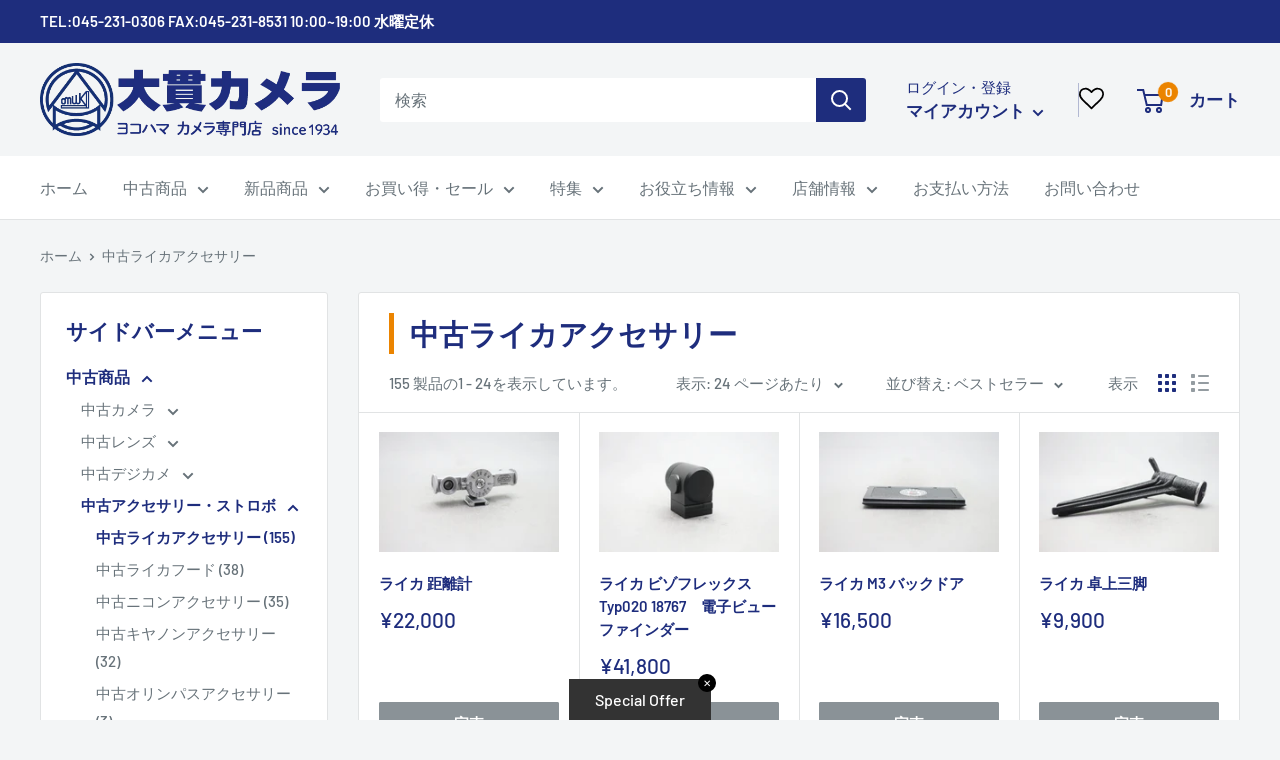

--- FILE ---
content_type: text/html; charset=utf-8
request_url: https://www.camera-ohnuki.com/collections/used-leica-accessories
body_size: 47255
content:
<!doctype html>

<html class="no-js" lang="ja">
  <head>
    <meta charset="utf-8">
    <meta name="viewport" content="width=device-width, initial-scale=1.0, height=device-height, minimum-scale=1.0, maximum-scale=1.0">
    <meta name="theme-color" content="#1e2d7d"><!-- Google Tag Manager -->
<script>(function(w,d,s,l,i){w[l]=w[l]||[];w[l].push({'gtm.start':
new Date().getTime(),event:'gtm.js'});var f=d.getElementsByTagName(s)[0],
j=d.createElement(s),dl=l!='dataLayer'?'&l='+l:'';j.async=true;j.src=
'https://www.googletagmanager.com/gtm.js?id='+i+dl;f.parentNode.insertBefore(j,f);
})(window,document,'script','dataLayer','GTM-MMM8WNM');</script>
<!-- End Google Tag Manager -->

    <title>中古ライカアクセサリー
</title><link rel="canonical" href="https://www.camera-ohnuki.com/collections/used-leica-accessories"><link rel="shortcut icon" href="//www.camera-ohnuki.com/cdn/shop/files/3_eab78cc2-eab9-4217-b555-d2f00811fa53_96x96.png?v=1671678739" type="image/png"><link rel="preload" as="style" href="//www.camera-ohnuki.com/cdn/shop/t/7/assets/theme.css?v=72173592322914942201668060297">
    <link rel="preload" as="script" href="//www.camera-ohnuki.com/cdn/shop/t/7/assets/theme.js?v=16450697847337996371668060297">
    <link rel="preconnect" href="https://cdn.shopify.com">
    <link rel="preconnect" href="https://fonts.shopifycdn.com">
    <link rel="dns-prefetch" href="https://productreviews.shopifycdn.com">
    <link rel="dns-prefetch" href="https://ajax.googleapis.com">
    <link rel="dns-prefetch" href="https://maps.googleapis.com">
    <link rel="dns-prefetch" href="https://maps.gstatic.com">

    <meta property="og:type" content="website">
  <meta property="og:title" content="中古ライカアクセサリー">
  <meta property="og:image" content="http://www.camera-ohnuki.com/cdn/shop/files/lei9561.jpg?v=1764899475">
  <meta property="og:image:secure_url" content="https://www.camera-ohnuki.com/cdn/shop/files/lei9561.jpg?v=1764899475">
  <meta property="og:image:width" content="2304">
  <meta property="og:image:height" content="1536"><meta property="og:url" content="https://www.camera-ohnuki.com/collections/used-leica-accessories">
<meta property="og:site_name" content="株式会社 大貫カメラ"><meta name="twitter:card" content="summary"><meta name="twitter:title" content="中古ライカアクセサリー">
  <meta name="twitter:description" content="">
  <meta name="twitter:image" content="https://www.camera-ohnuki.com/cdn/shop/files/lei9561_600x600_crop_center.jpg?v=1764899475">
    <link rel="preload" href="//www.camera-ohnuki.com/cdn/fonts/barlow/barlow_n6.329f582a81f63f125e63c20a5a80ae9477df68e1.woff2" as="font" type="font/woff2" crossorigin><link rel="preload" href="//www.camera-ohnuki.com/cdn/fonts/barlow/barlow_n5.a193a1990790eba0cc5cca569d23799830e90f07.woff2" as="font" type="font/woff2" crossorigin><style>
  @font-face {
  font-family: Barlow;
  font-weight: 600;
  font-style: normal;
  font-display: swap;
  src: url("//www.camera-ohnuki.com/cdn/fonts/barlow/barlow_n6.329f582a81f63f125e63c20a5a80ae9477df68e1.woff2") format("woff2"),
       url("//www.camera-ohnuki.com/cdn/fonts/barlow/barlow_n6.0163402e36247bcb8b02716880d0b39568412e9e.woff") format("woff");
}

  @font-face {
  font-family: Barlow;
  font-weight: 500;
  font-style: normal;
  font-display: swap;
  src: url("//www.camera-ohnuki.com/cdn/fonts/barlow/barlow_n5.a193a1990790eba0cc5cca569d23799830e90f07.woff2") format("woff2"),
       url("//www.camera-ohnuki.com/cdn/fonts/barlow/barlow_n5.ae31c82169b1dc0715609b8cc6a610b917808358.woff") format("woff");
}

@font-face {
  font-family: Barlow;
  font-weight: 600;
  font-style: normal;
  font-display: swap;
  src: url("//www.camera-ohnuki.com/cdn/fonts/barlow/barlow_n6.329f582a81f63f125e63c20a5a80ae9477df68e1.woff2") format("woff2"),
       url("//www.camera-ohnuki.com/cdn/fonts/barlow/barlow_n6.0163402e36247bcb8b02716880d0b39568412e9e.woff") format("woff");
}

@font-face {
  font-family: Barlow;
  font-weight: 600;
  font-style: italic;
  font-display: swap;
  src: url("//www.camera-ohnuki.com/cdn/fonts/barlow/barlow_i6.5a22bd20fb27bad4d7674cc6e666fb9c77d813bb.woff2") format("woff2"),
       url("//www.camera-ohnuki.com/cdn/fonts/barlow/barlow_i6.1c8787fcb59f3add01a87f21b38c7ef797e3b3a1.woff") format("woff");
}


  @font-face {
  font-family: Barlow;
  font-weight: 700;
  font-style: normal;
  font-display: swap;
  src: url("//www.camera-ohnuki.com/cdn/fonts/barlow/barlow_n7.691d1d11f150e857dcbc1c10ef03d825bc378d81.woff2") format("woff2"),
       url("//www.camera-ohnuki.com/cdn/fonts/barlow/barlow_n7.4fdbb1cb7da0e2c2f88492243ffa2b4f91924840.woff") format("woff");
}

  @font-face {
  font-family: Barlow;
  font-weight: 500;
  font-style: italic;
  font-display: swap;
  src: url("//www.camera-ohnuki.com/cdn/fonts/barlow/barlow_i5.714d58286997b65cd479af615cfa9bb0a117a573.woff2") format("woff2"),
       url("//www.camera-ohnuki.com/cdn/fonts/barlow/barlow_i5.0120f77e6447d3b5df4bbec8ad8c2d029d87fb21.woff") format("woff");
}

  @font-face {
  font-family: Barlow;
  font-weight: 700;
  font-style: italic;
  font-display: swap;
  src: url("//www.camera-ohnuki.com/cdn/fonts/barlow/barlow_i7.50e19d6cc2ba5146fa437a5a7443c76d5d730103.woff2") format("woff2"),
       url("//www.camera-ohnuki.com/cdn/fonts/barlow/barlow_i7.47e9f98f1b094d912e6fd631cc3fe93d9f40964f.woff") format("woff");
}


  :root {
    --default-text-font-size : 15px;
    --base-text-font-size    : 16px;
    --heading-font-family    : Barlow, sans-serif;
    --heading-font-weight    : 600;
    --heading-font-style     : normal;
    --text-font-family       : Barlow, sans-serif;
    --text-font-weight       : 500;
    --text-font-style        : normal;
    --text-font-bolder-weight: 600;
    --text-link-decoration   : underline;

    --text-color               : #677279;
    --text-color-rgb           : 103, 114, 121;
    --heading-color            : #1e2d7d;
    --border-color             : #e1e3e4;
    --border-color-rgb         : 225, 227, 228;
    --form-border-color        : #d4d6d8;
    --accent-color             : #1e2d7d;
    --accent-color-rgb         : 30, 45, 125;
    --link-color               : #1e2d7d;
    --link-color-hover         : #0f173f;
    --background               : #f3f5f6;
    --secondary-background     : #ffffff;
    --secondary-background-rgb : 255, 255, 255;
    --accent-background        : rgba(30, 45, 125, 0.08);

    --input-background: #ffffff;

    --error-color       : #ff0000;
    --error-background  : rgba(255, 0, 0, 0.07);
    --success-color     : #00aa00;
    --success-background: rgba(0, 170, 0, 0.11);

    --primary-button-background      : #1e2d7d;
    --primary-button-background-rgb  : 30, 45, 125;
    --primary-button-text-color      : #ffffff;
    --secondary-button-background    : #1e2d7d;
    --secondary-button-background-rgb: 30, 45, 125;
    --secondary-button-text-color    : #ffffff;

    --header-background      : #f3f5f6;
    --header-text-color      : #1e2d7d;
    --header-light-text-color: #1e2d7d;
    --header-border-color    : rgba(30, 45, 125, 0.3);
    --header-accent-color    : #1e2d7d;

    --footer-background-color:    #f3f5f6;
    --footer-heading-text-color:  #1e2d7d;
    --footer-body-text-color:     #677279;
    --footer-body-text-color-rgb: 103, 114, 121;
    --footer-accent-color:        #1e2d7d;
    --footer-accent-color-rgb:    30, 45, 125;
    --footer-border:              1px solid var(--border-color);
    
    --flickity-arrow-color: #abb1b4;--product-on-sale-accent           : #ee0000;
    --product-on-sale-accent-rgb       : 238, 0, 0;
    --product-on-sale-color            : #ffffff;
    --product-in-stock-color           : #008a00;
    --product-low-stock-color          : #ee0000;
    --product-sold-out-color           : #8a9297;
    --product-custom-label-1-background: #008a00;
    --product-custom-label-1-color     : #ffffff;
    --product-custom-label-2-background: #00a500;
    --product-custom-label-2-color     : #ffffff;
    --product-review-star-color        : #ffbd00;

    --mobile-container-gutter : 20px;
    --desktop-container-gutter: 40px;

    /* Shopify related variables */
    --payment-terms-background-color: #f3f5f6;
  }
</style>

<script>
  // IE11 does not have support for CSS variables, so we have to polyfill them
  if (!(((window || {}).CSS || {}).supports && window.CSS.supports('(--a: 0)'))) {
    const script = document.createElement('script');
    script.type = 'text/javascript';
    script.src = 'https://cdn.jsdelivr.net/npm/css-vars-ponyfill@2';
    script.onload = function() {
      cssVars({});
    };

    document.getElementsByTagName('head')[0].appendChild(script);
  }
</script>


    <script>window.performance && window.performance.mark && window.performance.mark('shopify.content_for_header.start');</script><meta name="google-site-verification" content="pU2cVPj_QiHM-V5QHBJaS-Qa0Oh6E0Eznw9v3hP7Ydk">
<meta id="shopify-digital-wallet" name="shopify-digital-wallet" content="/66545549548/digital_wallets/dialog">
<meta name="shopify-checkout-api-token" content="1d57a8de147d5074e5e37af11e6bcd7f">
<link rel="alternate" type="application/atom+xml" title="Feed" href="/collections/used-leica-accessories.atom" />
<link rel="next" href="/collections/used-leica-accessories?page=2">
<link rel="alternate" type="application/json+oembed" href="https://www.camera-ohnuki.com/collections/used-leica-accessories.oembed">
<script async="async" src="/checkouts/internal/preloads.js?locale=ja-JP"></script>
<link rel="preconnect" href="https://shop.app" crossorigin="anonymous">
<script async="async" src="https://shop.app/checkouts/internal/preloads.js?locale=ja-JP&shop_id=66545549548" crossorigin="anonymous"></script>
<script id="apple-pay-shop-capabilities" type="application/json">{"shopId":66545549548,"countryCode":"JP","currencyCode":"JPY","merchantCapabilities":["supports3DS"],"merchantId":"gid:\/\/shopify\/Shop\/66545549548","merchantName":"株式会社 大貫カメラ","requiredBillingContactFields":["postalAddress","email","phone"],"requiredShippingContactFields":["postalAddress","email","phone"],"shippingType":"shipping","supportedNetworks":["visa","masterCard","amex","jcb","discover"],"total":{"type":"pending","label":"株式会社 大貫カメラ","amount":"1.00"},"shopifyPaymentsEnabled":true,"supportsSubscriptions":true}</script>
<script id="shopify-features" type="application/json">{"accessToken":"1d57a8de147d5074e5e37af11e6bcd7f","betas":["rich-media-storefront-analytics"],"domain":"www.camera-ohnuki.com","predictiveSearch":false,"shopId":66545549548,"locale":"ja"}</script>
<script>var Shopify = Shopify || {};
Shopify.shop = "camera-ohnuki.myshopify.com";
Shopify.locale = "ja";
Shopify.currency = {"active":"JPY","rate":"1.0"};
Shopify.country = "JP";
Shopify.theme = {"name":"Warehouse","id":136154054892,"schema_name":"Warehouse","schema_version":"3.0.0","theme_store_id":871,"role":"main"};
Shopify.theme.handle = "null";
Shopify.theme.style = {"id":null,"handle":null};
Shopify.cdnHost = "www.camera-ohnuki.com/cdn";
Shopify.routes = Shopify.routes || {};
Shopify.routes.root = "/";</script>
<script type="module">!function(o){(o.Shopify=o.Shopify||{}).modules=!0}(window);</script>
<script>!function(o){function n(){var o=[];function n(){o.push(Array.prototype.slice.apply(arguments))}return n.q=o,n}var t=o.Shopify=o.Shopify||{};t.loadFeatures=n(),t.autoloadFeatures=n()}(window);</script>
<script>
  window.ShopifyPay = window.ShopifyPay || {};
  window.ShopifyPay.apiHost = "shop.app\/pay";
  window.ShopifyPay.redirectState = null;
</script>
<script id="shop-js-analytics" type="application/json">{"pageType":"collection"}</script>
<script defer="defer" async type="module" src="//www.camera-ohnuki.com/cdn/shopifycloud/shop-js/modules/v2/client.init-shop-cart-sync_CZKilf07.ja.esm.js"></script>
<script defer="defer" async type="module" src="//www.camera-ohnuki.com/cdn/shopifycloud/shop-js/modules/v2/chunk.common_rlhnONO2.esm.js"></script>
<script type="module">
  await import("//www.camera-ohnuki.com/cdn/shopifycloud/shop-js/modules/v2/client.init-shop-cart-sync_CZKilf07.ja.esm.js");
await import("//www.camera-ohnuki.com/cdn/shopifycloud/shop-js/modules/v2/chunk.common_rlhnONO2.esm.js");

  window.Shopify.SignInWithShop?.initShopCartSync?.({"fedCMEnabled":true,"windoidEnabled":true});

</script>
<script>
  window.Shopify = window.Shopify || {};
  if (!window.Shopify.featureAssets) window.Shopify.featureAssets = {};
  window.Shopify.featureAssets['shop-js'] = {"shop-cart-sync":["modules/v2/client.shop-cart-sync_BwCHLH8C.ja.esm.js","modules/v2/chunk.common_rlhnONO2.esm.js"],"init-fed-cm":["modules/v2/client.init-fed-cm_CQXj6EwP.ja.esm.js","modules/v2/chunk.common_rlhnONO2.esm.js"],"shop-button":["modules/v2/client.shop-button_B7JE2zCc.ja.esm.js","modules/v2/chunk.common_rlhnONO2.esm.js"],"init-windoid":["modules/v2/client.init-windoid_DQ9csUH7.ja.esm.js","modules/v2/chunk.common_rlhnONO2.esm.js"],"shop-cash-offers":["modules/v2/client.shop-cash-offers_DxEVlT9h.ja.esm.js","modules/v2/chunk.common_rlhnONO2.esm.js","modules/v2/chunk.modal_BI56FOb0.esm.js"],"shop-toast-manager":["modules/v2/client.shop-toast-manager_BE8_-kNb.ja.esm.js","modules/v2/chunk.common_rlhnONO2.esm.js"],"init-shop-email-lookup-coordinator":["modules/v2/client.init-shop-email-lookup-coordinator_BgbPPTAQ.ja.esm.js","modules/v2/chunk.common_rlhnONO2.esm.js"],"pay-button":["modules/v2/client.pay-button_hoKCMeMC.ja.esm.js","modules/v2/chunk.common_rlhnONO2.esm.js"],"avatar":["modules/v2/client.avatar_BTnouDA3.ja.esm.js"],"init-shop-cart-sync":["modules/v2/client.init-shop-cart-sync_CZKilf07.ja.esm.js","modules/v2/chunk.common_rlhnONO2.esm.js"],"shop-login-button":["modules/v2/client.shop-login-button_BXDQHqjj.ja.esm.js","modules/v2/chunk.common_rlhnONO2.esm.js","modules/v2/chunk.modal_BI56FOb0.esm.js"],"init-customer-accounts-sign-up":["modules/v2/client.init-customer-accounts-sign-up_C3NeUvFd.ja.esm.js","modules/v2/client.shop-login-button_BXDQHqjj.ja.esm.js","modules/v2/chunk.common_rlhnONO2.esm.js","modules/v2/chunk.modal_BI56FOb0.esm.js"],"init-shop-for-new-customer-accounts":["modules/v2/client.init-shop-for-new-customer-accounts_D-v2xi0b.ja.esm.js","modules/v2/client.shop-login-button_BXDQHqjj.ja.esm.js","modules/v2/chunk.common_rlhnONO2.esm.js","modules/v2/chunk.modal_BI56FOb0.esm.js"],"init-customer-accounts":["modules/v2/client.init-customer-accounts_Cciaq_Mb.ja.esm.js","modules/v2/client.shop-login-button_BXDQHqjj.ja.esm.js","modules/v2/chunk.common_rlhnONO2.esm.js","modules/v2/chunk.modal_BI56FOb0.esm.js"],"shop-follow-button":["modules/v2/client.shop-follow-button_CM9l58Wl.ja.esm.js","modules/v2/chunk.common_rlhnONO2.esm.js","modules/v2/chunk.modal_BI56FOb0.esm.js"],"lead-capture":["modules/v2/client.lead-capture_oVhdpGxe.ja.esm.js","modules/v2/chunk.common_rlhnONO2.esm.js","modules/v2/chunk.modal_BI56FOb0.esm.js"],"checkout-modal":["modules/v2/client.checkout-modal_BbgmKIDX.ja.esm.js","modules/v2/chunk.common_rlhnONO2.esm.js","modules/v2/chunk.modal_BI56FOb0.esm.js"],"shop-login":["modules/v2/client.shop-login_BRorRhgW.ja.esm.js","modules/v2/chunk.common_rlhnONO2.esm.js","modules/v2/chunk.modal_BI56FOb0.esm.js"],"payment-terms":["modules/v2/client.payment-terms_Ba4TR13R.ja.esm.js","modules/v2/chunk.common_rlhnONO2.esm.js","modules/v2/chunk.modal_BI56FOb0.esm.js"]};
</script>
<script>(function() {
  var isLoaded = false;
  function asyncLoad() {
    if (isLoaded) return;
    isLoaded = true;
    var urls = ["https:\/\/delivery-date-and-time-picker.amp.tokyo\/script_tags\/cart_attributes.js?shop=camera-ohnuki.myshopify.com","https:\/\/www.orderlogicapp.com\/embedded_js\/production_base.js?1692237384\u0026shop=camera-ohnuki.myshopify.com","https:\/\/asia-northeast1-affiliate-pr.cloudfunctions.net\/script?shop=camera-ohnuki.myshopify.com","https:\/\/tools.luckyorange.com\/core\/lo.js?site-id=4f3dc3cd\u0026shop=camera-ohnuki.myshopify.com"];
    for (var i = 0; i < urls.length; i++) {
      var s = document.createElement('script');
      s.type = 'text/javascript';
      s.async = true;
      s.src = urls[i];
      var x = document.getElementsByTagName('script')[0];
      x.parentNode.insertBefore(s, x);
    }
  };
  if(window.attachEvent) {
    window.attachEvent('onload', asyncLoad);
  } else {
    window.addEventListener('load', asyncLoad, false);
  }
})();</script>
<script id="__st">var __st={"a":66545549548,"offset":32400,"reqid":"a190c61b-5bf5-4f9a-be91-f21b514ca7a9-1769018978","pageurl":"www.camera-ohnuki.com\/collections\/used-leica-accessories","u":"8aecb0efbc34","p":"collection","rtyp":"collection","rid":407559405804};</script>
<script>window.ShopifyPaypalV4VisibilityTracking = true;</script>
<script id="captcha-bootstrap">!function(){'use strict';const t='contact',e='account',n='new_comment',o=[[t,t],['blogs',n],['comments',n],[t,'customer']],c=[[e,'customer_login'],[e,'guest_login'],[e,'recover_customer_password'],[e,'create_customer']],r=t=>t.map((([t,e])=>`form[action*='/${t}']:not([data-nocaptcha='true']) input[name='form_type'][value='${e}']`)).join(','),a=t=>()=>t?[...document.querySelectorAll(t)].map((t=>t.form)):[];function s(){const t=[...o],e=r(t);return a(e)}const i='password',u='form_key',d=['recaptcha-v3-token','g-recaptcha-response','h-captcha-response',i],f=()=>{try{return window.sessionStorage}catch{return}},m='__shopify_v',_=t=>t.elements[u];function p(t,e,n=!1){try{const o=window.sessionStorage,c=JSON.parse(o.getItem(e)),{data:r}=function(t){const{data:e,action:n}=t;return t[m]||n?{data:e,action:n}:{data:t,action:n}}(c);for(const[e,n]of Object.entries(r))t.elements[e]&&(t.elements[e].value=n);n&&o.removeItem(e)}catch(o){console.error('form repopulation failed',{error:o})}}const l='form_type',E='cptcha';function T(t){t.dataset[E]=!0}const w=window,h=w.document,L='Shopify',v='ce_forms',y='captcha';let A=!1;((t,e)=>{const n=(g='f06e6c50-85a8-45c8-87d0-21a2b65856fe',I='https://cdn.shopify.com/shopifycloud/storefront-forms-hcaptcha/ce_storefront_forms_captcha_hcaptcha.v1.5.2.iife.js',D={infoText:'hCaptchaによる保護',privacyText:'プライバシー',termsText:'利用規約'},(t,e,n)=>{const o=w[L][v],c=o.bindForm;if(c)return c(t,g,e,D).then(n);var r;o.q.push([[t,g,e,D],n]),r=I,A||(h.body.append(Object.assign(h.createElement('script'),{id:'captcha-provider',async:!0,src:r})),A=!0)});var g,I,D;w[L]=w[L]||{},w[L][v]=w[L][v]||{},w[L][v].q=[],w[L][y]=w[L][y]||{},w[L][y].protect=function(t,e){n(t,void 0,e),T(t)},Object.freeze(w[L][y]),function(t,e,n,w,h,L){const[v,y,A,g]=function(t,e,n){const i=e?o:[],u=t?c:[],d=[...i,...u],f=r(d),m=r(i),_=r(d.filter((([t,e])=>n.includes(e))));return[a(f),a(m),a(_),s()]}(w,h,L),I=t=>{const e=t.target;return e instanceof HTMLFormElement?e:e&&e.form},D=t=>v().includes(t);t.addEventListener('submit',(t=>{const e=I(t);if(!e)return;const n=D(e)&&!e.dataset.hcaptchaBound&&!e.dataset.recaptchaBound,o=_(e),c=g().includes(e)&&(!o||!o.value);(n||c)&&t.preventDefault(),c&&!n&&(function(t){try{if(!f())return;!function(t){const e=f();if(!e)return;const n=_(t);if(!n)return;const o=n.value;o&&e.removeItem(o)}(t);const e=Array.from(Array(32),(()=>Math.random().toString(36)[2])).join('');!function(t,e){_(t)||t.append(Object.assign(document.createElement('input'),{type:'hidden',name:u})),t.elements[u].value=e}(t,e),function(t,e){const n=f();if(!n)return;const o=[...t.querySelectorAll(`input[type='${i}']`)].map((({name:t})=>t)),c=[...d,...o],r={};for(const[a,s]of new FormData(t).entries())c.includes(a)||(r[a]=s);n.setItem(e,JSON.stringify({[m]:1,action:t.action,data:r}))}(t,e)}catch(e){console.error('failed to persist form',e)}}(e),e.submit())}));const S=(t,e)=>{t&&!t.dataset[E]&&(n(t,e.some((e=>e===t))),T(t))};for(const o of['focusin','change'])t.addEventListener(o,(t=>{const e=I(t);D(e)&&S(e,y())}));const B=e.get('form_key'),M=e.get(l),P=B&&M;t.addEventListener('DOMContentLoaded',(()=>{const t=y();if(P)for(const e of t)e.elements[l].value===M&&p(e,B);[...new Set([...A(),...v().filter((t=>'true'===t.dataset.shopifyCaptcha))])].forEach((e=>S(e,t)))}))}(h,new URLSearchParams(w.location.search),n,t,e,['guest_login'])})(!0,!0)}();</script>
<script integrity="sha256-4kQ18oKyAcykRKYeNunJcIwy7WH5gtpwJnB7kiuLZ1E=" data-source-attribution="shopify.loadfeatures" defer="defer" src="//www.camera-ohnuki.com/cdn/shopifycloud/storefront/assets/storefront/load_feature-a0a9edcb.js" crossorigin="anonymous"></script>
<script crossorigin="anonymous" defer="defer" src="//www.camera-ohnuki.com/cdn/shopifycloud/storefront/assets/shopify_pay/storefront-65b4c6d7.js?v=20250812"></script>
<script data-source-attribution="shopify.dynamic_checkout.dynamic.init">var Shopify=Shopify||{};Shopify.PaymentButton=Shopify.PaymentButton||{isStorefrontPortableWallets:!0,init:function(){window.Shopify.PaymentButton.init=function(){};var t=document.createElement("script");t.src="https://www.camera-ohnuki.com/cdn/shopifycloud/portable-wallets/latest/portable-wallets.ja.js",t.type="module",document.head.appendChild(t)}};
</script>
<script data-source-attribution="shopify.dynamic_checkout.buyer_consent">
  function portableWalletsHideBuyerConsent(e){var t=document.getElementById("shopify-buyer-consent"),n=document.getElementById("shopify-subscription-policy-button");t&&n&&(t.classList.add("hidden"),t.setAttribute("aria-hidden","true"),n.removeEventListener("click",e))}function portableWalletsShowBuyerConsent(e){var t=document.getElementById("shopify-buyer-consent"),n=document.getElementById("shopify-subscription-policy-button");t&&n&&(t.classList.remove("hidden"),t.removeAttribute("aria-hidden"),n.addEventListener("click",e))}window.Shopify?.PaymentButton&&(window.Shopify.PaymentButton.hideBuyerConsent=portableWalletsHideBuyerConsent,window.Shopify.PaymentButton.showBuyerConsent=portableWalletsShowBuyerConsent);
</script>
<script data-source-attribution="shopify.dynamic_checkout.cart.bootstrap">document.addEventListener("DOMContentLoaded",(function(){function t(){return document.querySelector("shopify-accelerated-checkout-cart, shopify-accelerated-checkout")}if(t())Shopify.PaymentButton.init();else{new MutationObserver((function(e,n){t()&&(Shopify.PaymentButton.init(),n.disconnect())})).observe(document.body,{childList:!0,subtree:!0})}}));
</script>
<link id="shopify-accelerated-checkout-styles" rel="stylesheet" media="screen" href="https://www.camera-ohnuki.com/cdn/shopifycloud/portable-wallets/latest/accelerated-checkout-backwards-compat.css" crossorigin="anonymous">
<style id="shopify-accelerated-checkout-cart">
        #shopify-buyer-consent {
  margin-top: 1em;
  display: inline-block;
  width: 100%;
}

#shopify-buyer-consent.hidden {
  display: none;
}

#shopify-subscription-policy-button {
  background: none;
  border: none;
  padding: 0;
  text-decoration: underline;
  font-size: inherit;
  cursor: pointer;
}

#shopify-subscription-policy-button::before {
  box-shadow: none;
}

      </style>

<script>window.performance && window.performance.mark && window.performance.mark('shopify.content_for_header.end');</script>

  <!-- OrderLogic checkout restrictions ========================================= -->
  <script>
DEBUG_KEY = "__olDebug";

if (typeof olCreateCookie == 'undefined') {
    var olCreateCookie = function (name, value, days) {
        if (days) {
            var date = new Date();
            date.setTime(date.getTime() + (days * 24 * 60 * 60 * 1000));
            var expires = "; expires=" + date.toGMTString();
        }
        else var expires = "";
        document.cookie = name + "=" + JSON.stringify(value) + expires + "; path=/; SameSite=None; Secure";
    };
}

if (typeof olReadCookie == 'undefined') {
    var olReadCookie = function (name) {
        var nameEQ = name + "=";
        var ca = document.cookie.split(';');
        // the cookie is being created, there is a problem with the following logic matching the name
        for (var i = 0; i < ca.length; i++) {
            var c = ca[i];
            while (c.charAt(0) == ' ') c = c.substring(1, c.length);
            if (c.indexOf(nameEQ) == 0) return JSON.parse(c.substring(nameEQ.length, c.length));
        }
        return;
    };
}

if (typeof getOlCacheBuster == 'undefined') {
    var getOlCacheBuster = function() {
        if ( typeof getOlCacheBuster.olCacheBuster == 'undefined') {
            scriptsArray = Array.prototype.slice.call(document.getElementsByTagName("script"));
            scriptsArray = scriptsArray.concat(Array.prototype.slice.call(document.getElementsByTagName("noscript")));
            for (var i=0; i<scriptsArray.length; i++) {
                cacheBusterArray = scriptsArray[i].innerHTML.match(/orderlogicapp.com\\\/embedded_js\\\/production_base.js\?(\d+)/);
                if (cacheBusterArray == null) {
                    cacheBusterString = scriptsArray[i].getAttribute('src');
                    if (cacheBusterString != null) {
                        cacheBusterArray = cacheBusterString.match(/orderlogicapp.com\/embedded_js\/production_base.js\?(\d+)/);
                    }
                }
                if (cacheBusterArray != null) {
                    getOlCacheBuster.olCacheBuster = cacheBusterArray[1];
                    break;
                }
            }
        }
        return getOlCacheBuster.olCacheBuster;
    }
}

if (typeof ol_hostname == 'undefined') {
    var ol_hostname = 'www.orderlogicapp.com';
    var ol_debug = olReadCookie(DEBUG_KEY);
    if (window.location.search.replace("?", "").substring(0, 7) == 'olDebug') {
        ol_debug = window.location.search.replace("?olDebug=", "");
        if (ol_debug == 'false') ol_debug = false;
        olCreateCookie(DEBUG_KEY, ol_debug, null);
    }
}

var ol_cachebuster = getOlCacheBuster();
if (( typeof ol_cachebuster != 'undefined') || (ol_debug)) {
    if (typeof ol_script == 'undefined') {
        var ol_script = document.createElement('script');
        ol_script.type = 'text/javascript';
        ol_script.async = true;
        ol_script.src = "https://" + (ol_debug ? 'dev.orderlogicapp.com' : ol_hostname) + "/embedded_js/store.js?" + ol_cachebuster;
        document.head.appendChild(ol_script);
    }
}



olProductData = { 
}


</script>


    <link rel="stylesheet" href="//www.camera-ohnuki.com/cdn/shop/t/7/assets/theme.css?v=72173592322914942201668060297">

    


  <script type="application/ld+json">
  {
    "@context": "https://schema.org",
    "@type": "BreadcrumbList",
  "itemListElement": [{
      "@type": "ListItem",
      "position": 1,
      "name": "ホーム",
      "item": "https://www.camera-ohnuki.com"
    },{
          "@type": "ListItem",
          "position": 2,
          "name": "中古ライカアクセサリー",
          "item": "https://www.camera-ohnuki.com/collections/used-leica-accessories"
        }]
  }
  </script>



    <script>
      // This allows to expose several variables to the global scope, to be used in scripts
      window.theme = {
        pageType: "collection",
        cartCount: 0,
        moneyFormat: "¥{{amount_no_decimals}}",
        moneyWithCurrencyFormat: "¥{{amount_no_decimals}}",
        currencyCodeEnabled: false,
        showDiscount: false,
        discountMode: "saving",
        searchMode: "product,article",
        searchUnavailableProducts: "last",
        cartType: "drawer"
      };

      window.routes = {
        rootUrl: "\/",
        rootUrlWithoutSlash: '',
        cartUrl: "\/cart",
        cartAddUrl: "\/cart\/add",
        cartChangeUrl: "\/cart\/change",
        searchUrl: "\/search",
        productRecommendationsUrl: "\/recommendations\/products"
      };

      window.languages = {
        productRegularPrice: "通常価格",
        productSalePrice: "販売価格",
        collectionOnSaleLabel: "{{savings}}セーブ",
        productFormUnavailable: "利用できません",
        productFormAddToCart: "カートに追加",
        productFormPreOrder: "予約注文",
        productFormSoldOut: "完売",
        productAdded: "カートに追加されました",
        productAddedShort: "追加されました",
        shippingEstimatorNoResults: "住所への配送が見つかりませんでした。",
        shippingEstimatorOneResult: "住所には1つの配送料金があります：",
        shippingEstimatorMultipleResults: "住所には{{count}}の送料があります：",
        shippingEstimatorErrors: "いくつかのエラーがあります："
      };

      window.lazySizesConfig = {
        loadHidden: false,
        hFac: 0.8,
        expFactor: 3,
        customMedia: {
          '--phone': '(max-width: 640px)',
          '--tablet': '(min-width: 641px) and (max-width: 1023px)',
          '--lap': '(min-width: 1024px)'
        }
      };

      document.documentElement.className = document.documentElement.className.replace('no-js', 'js');
    </script><script src="//www.camera-ohnuki.com/cdn/shop/t/7/assets/theme.js?v=16450697847337996371668060297" defer></script>
    <script src="//www.camera-ohnuki.com/cdn/shop/t/7/assets/custom.js?v=102476495355921946141668060296" defer></script><script>
        (function () {
          window.onpageshow = function() {
            // We force re-freshing the cart content onpageshow, as most browsers will serve a cache copy when hitting the
            // back button, which cause staled data
            document.documentElement.dispatchEvent(new CustomEvent('cart:refresh', {
              bubbles: true,
              detail: {scrollToTop: false}
            }));
          };
        })();
      </script><meta name="google-site-verification" content="Jrd83aOEDwDm9RrZaI5Qk9zJD7s9PKppeLFSPL6PuHc" />
  <link href="https://cdn.shopify.com/extensions/0199a438-2b43-7d72-ba8c-f8472dfb5cdc/promotion-popup-allnew-26/assets/popup-main.css" rel="stylesheet" type="text/css" media="all">
<script src="https://cdn.shopify.com/extensions/019b0203-96d0-7019-bc66-f4cb10e67477/mr_point_v3-15/assets/mr-point.js" type="text/javascript" defer="defer"></script>
<link href="https://cdn.shopify.com/extensions/019b0203-96d0-7019-bc66-f4cb10e67477/mr_point_v3-15/assets/form-embed.css" rel="stylesheet" type="text/css" media="all">
<link href="https://monorail-edge.shopifysvc.com" rel="dns-prefetch">
<script>(function(){if ("sendBeacon" in navigator && "performance" in window) {try {var session_token_from_headers = performance.getEntriesByType('navigation')[0].serverTiming.find(x => x.name == '_s').description;} catch {var session_token_from_headers = undefined;}var session_cookie_matches = document.cookie.match(/_shopify_s=([^;]*)/);var session_token_from_cookie = session_cookie_matches && session_cookie_matches.length === 2 ? session_cookie_matches[1] : "";var session_token = session_token_from_headers || session_token_from_cookie || "";function handle_abandonment_event(e) {var entries = performance.getEntries().filter(function(entry) {return /monorail-edge.shopifysvc.com/.test(entry.name);});if (!window.abandonment_tracked && entries.length === 0) {window.abandonment_tracked = true;var currentMs = Date.now();var navigation_start = performance.timing.navigationStart;var payload = {shop_id: 66545549548,url: window.location.href,navigation_start,duration: currentMs - navigation_start,session_token,page_type: "collection"};window.navigator.sendBeacon("https://monorail-edge.shopifysvc.com/v1/produce", JSON.stringify({schema_id: "online_store_buyer_site_abandonment/1.1",payload: payload,metadata: {event_created_at_ms: currentMs,event_sent_at_ms: currentMs}}));}}window.addEventListener('pagehide', handle_abandonment_event);}}());</script>
<script id="web-pixels-manager-setup">(function e(e,d,r,n,o){if(void 0===o&&(o={}),!Boolean(null===(a=null===(i=window.Shopify)||void 0===i?void 0:i.analytics)||void 0===a?void 0:a.replayQueue)){var i,a;window.Shopify=window.Shopify||{};var t=window.Shopify;t.analytics=t.analytics||{};var s=t.analytics;s.replayQueue=[],s.publish=function(e,d,r){return s.replayQueue.push([e,d,r]),!0};try{self.performance.mark("wpm:start")}catch(e){}var l=function(){var e={modern:/Edge?\/(1{2}[4-9]|1[2-9]\d|[2-9]\d{2}|\d{4,})\.\d+(\.\d+|)|Firefox\/(1{2}[4-9]|1[2-9]\d|[2-9]\d{2}|\d{4,})\.\d+(\.\d+|)|Chrom(ium|e)\/(9{2}|\d{3,})\.\d+(\.\d+|)|(Maci|X1{2}).+ Version\/(15\.\d+|(1[6-9]|[2-9]\d|\d{3,})\.\d+)([,.]\d+|)( \(\w+\)|)( Mobile\/\w+|) Safari\/|Chrome.+OPR\/(9{2}|\d{3,})\.\d+\.\d+|(CPU[ +]OS|iPhone[ +]OS|CPU[ +]iPhone|CPU IPhone OS|CPU iPad OS)[ +]+(15[._]\d+|(1[6-9]|[2-9]\d|\d{3,})[._]\d+)([._]\d+|)|Android:?[ /-](13[3-9]|1[4-9]\d|[2-9]\d{2}|\d{4,})(\.\d+|)(\.\d+|)|Android.+Firefox\/(13[5-9]|1[4-9]\d|[2-9]\d{2}|\d{4,})\.\d+(\.\d+|)|Android.+Chrom(ium|e)\/(13[3-9]|1[4-9]\d|[2-9]\d{2}|\d{4,})\.\d+(\.\d+|)|SamsungBrowser\/([2-9]\d|\d{3,})\.\d+/,legacy:/Edge?\/(1[6-9]|[2-9]\d|\d{3,})\.\d+(\.\d+|)|Firefox\/(5[4-9]|[6-9]\d|\d{3,})\.\d+(\.\d+|)|Chrom(ium|e)\/(5[1-9]|[6-9]\d|\d{3,})\.\d+(\.\d+|)([\d.]+$|.*Safari\/(?![\d.]+ Edge\/[\d.]+$))|(Maci|X1{2}).+ Version\/(10\.\d+|(1[1-9]|[2-9]\d|\d{3,})\.\d+)([,.]\d+|)( \(\w+\)|)( Mobile\/\w+|) Safari\/|Chrome.+OPR\/(3[89]|[4-9]\d|\d{3,})\.\d+\.\d+|(CPU[ +]OS|iPhone[ +]OS|CPU[ +]iPhone|CPU IPhone OS|CPU iPad OS)[ +]+(10[._]\d+|(1[1-9]|[2-9]\d|\d{3,})[._]\d+)([._]\d+|)|Android:?[ /-](13[3-9]|1[4-9]\d|[2-9]\d{2}|\d{4,})(\.\d+|)(\.\d+|)|Mobile Safari.+OPR\/([89]\d|\d{3,})\.\d+\.\d+|Android.+Firefox\/(13[5-9]|1[4-9]\d|[2-9]\d{2}|\d{4,})\.\d+(\.\d+|)|Android.+Chrom(ium|e)\/(13[3-9]|1[4-9]\d|[2-9]\d{2}|\d{4,})\.\d+(\.\d+|)|Android.+(UC? ?Browser|UCWEB|U3)[ /]?(15\.([5-9]|\d{2,})|(1[6-9]|[2-9]\d|\d{3,})\.\d+)\.\d+|SamsungBrowser\/(5\.\d+|([6-9]|\d{2,})\.\d+)|Android.+MQ{2}Browser\/(14(\.(9|\d{2,})|)|(1[5-9]|[2-9]\d|\d{3,})(\.\d+|))(\.\d+|)|K[Aa][Ii]OS\/(3\.\d+|([4-9]|\d{2,})\.\d+)(\.\d+|)/},d=e.modern,r=e.legacy,n=navigator.userAgent;return n.match(d)?"modern":n.match(r)?"legacy":"unknown"}(),u="modern"===l?"modern":"legacy",c=(null!=n?n:{modern:"",legacy:""})[u],f=function(e){return[e.baseUrl,"/wpm","/b",e.hashVersion,"modern"===e.buildTarget?"m":"l",".js"].join("")}({baseUrl:d,hashVersion:r,buildTarget:u}),m=function(e){var d=e.version,r=e.bundleTarget,n=e.surface,o=e.pageUrl,i=e.monorailEndpoint;return{emit:function(e){var a=e.status,t=e.errorMsg,s=(new Date).getTime(),l=JSON.stringify({metadata:{event_sent_at_ms:s},events:[{schema_id:"web_pixels_manager_load/3.1",payload:{version:d,bundle_target:r,page_url:o,status:a,surface:n,error_msg:t},metadata:{event_created_at_ms:s}}]});if(!i)return console&&console.warn&&console.warn("[Web Pixels Manager] No Monorail endpoint provided, skipping logging."),!1;try{return self.navigator.sendBeacon.bind(self.navigator)(i,l)}catch(e){}var u=new XMLHttpRequest;try{return u.open("POST",i,!0),u.setRequestHeader("Content-Type","text/plain"),u.send(l),!0}catch(e){return console&&console.warn&&console.warn("[Web Pixels Manager] Got an unhandled error while logging to Monorail."),!1}}}}({version:r,bundleTarget:l,surface:e.surface,pageUrl:self.location.href,monorailEndpoint:e.monorailEndpoint});try{o.browserTarget=l,function(e){var d=e.src,r=e.async,n=void 0===r||r,o=e.onload,i=e.onerror,a=e.sri,t=e.scriptDataAttributes,s=void 0===t?{}:t,l=document.createElement("script"),u=document.querySelector("head"),c=document.querySelector("body");if(l.async=n,l.src=d,a&&(l.integrity=a,l.crossOrigin="anonymous"),s)for(var f in s)if(Object.prototype.hasOwnProperty.call(s,f))try{l.dataset[f]=s[f]}catch(e){}if(o&&l.addEventListener("load",o),i&&l.addEventListener("error",i),u)u.appendChild(l);else{if(!c)throw new Error("Did not find a head or body element to append the script");c.appendChild(l)}}({src:f,async:!0,onload:function(){if(!function(){var e,d;return Boolean(null===(d=null===(e=window.Shopify)||void 0===e?void 0:e.analytics)||void 0===d?void 0:d.initialized)}()){var d=window.webPixelsManager.init(e)||void 0;if(d){var r=window.Shopify.analytics;r.replayQueue.forEach((function(e){var r=e[0],n=e[1],o=e[2];d.publishCustomEvent(r,n,o)})),r.replayQueue=[],r.publish=d.publishCustomEvent,r.visitor=d.visitor,r.initialized=!0}}},onerror:function(){return m.emit({status:"failed",errorMsg:"".concat(f," has failed to load")})},sri:function(e){var d=/^sha384-[A-Za-z0-9+/=]+$/;return"string"==typeof e&&d.test(e)}(c)?c:"",scriptDataAttributes:o}),m.emit({status:"loading"})}catch(e){m.emit({status:"failed",errorMsg:(null==e?void 0:e.message)||"Unknown error"})}}})({shopId: 66545549548,storefrontBaseUrl: "https://www.camera-ohnuki.com",extensionsBaseUrl: "https://extensions.shopifycdn.com/cdn/shopifycloud/web-pixels-manager",monorailEndpoint: "https://monorail-edge.shopifysvc.com/unstable/produce_batch",surface: "storefront-renderer",enabledBetaFlags: ["2dca8a86"],webPixelsConfigList: [{"id":"337838316","configuration":"{\"config\":\"{\\\"pixel_id\\\":\\\"G-EV0RZFBGE7\\\",\\\"target_country\\\":\\\"JP\\\",\\\"gtag_events\\\":[{\\\"type\\\":\\\"begin_checkout\\\",\\\"action_label\\\":\\\"G-EV0RZFBGE7\\\"},{\\\"type\\\":\\\"search\\\",\\\"action_label\\\":\\\"G-EV0RZFBGE7\\\"},{\\\"type\\\":\\\"view_item\\\",\\\"action_label\\\":[\\\"G-EV0RZFBGE7\\\",\\\"MC-W3E5FFTNQY\\\"]},{\\\"type\\\":\\\"purchase\\\",\\\"action_label\\\":[\\\"G-EV0RZFBGE7\\\",\\\"MC-W3E5FFTNQY\\\"]},{\\\"type\\\":\\\"page_view\\\",\\\"action_label\\\":[\\\"G-EV0RZFBGE7\\\",\\\"MC-W3E5FFTNQY\\\"]},{\\\"type\\\":\\\"add_payment_info\\\",\\\"action_label\\\":\\\"G-EV0RZFBGE7\\\"},{\\\"type\\\":\\\"add_to_cart\\\",\\\"action_label\\\":\\\"G-EV0RZFBGE7\\\"}],\\\"enable_monitoring_mode\\\":false}\"}","eventPayloadVersion":"v1","runtimeContext":"OPEN","scriptVersion":"b2a88bafab3e21179ed38636efcd8a93","type":"APP","apiClientId":1780363,"privacyPurposes":[],"dataSharingAdjustments":{"protectedCustomerApprovalScopes":["read_customer_address","read_customer_email","read_customer_name","read_customer_personal_data","read_customer_phone"]}},{"id":"113934572","configuration":"{\"environment\":\"production\",\"isPlusUser\":\"false\",\"siteId\":\"4f3dc3cd\"}","eventPayloadVersion":"v1","runtimeContext":"STRICT","scriptVersion":"d38a2000dcd0eb072d7eed6a88122b6b","type":"APP","apiClientId":187969,"privacyPurposes":["ANALYTICS","MARKETING"],"capabilities":["advanced_dom_events"],"dataSharingAdjustments":{"protectedCustomerApprovalScopes":[]}},{"id":"shopify-app-pixel","configuration":"{}","eventPayloadVersion":"v1","runtimeContext":"STRICT","scriptVersion":"0450","apiClientId":"shopify-pixel","type":"APP","privacyPurposes":["ANALYTICS","MARKETING"]},{"id":"shopify-custom-pixel","eventPayloadVersion":"v1","runtimeContext":"LAX","scriptVersion":"0450","apiClientId":"shopify-pixel","type":"CUSTOM","privacyPurposes":["ANALYTICS","MARKETING"]}],isMerchantRequest: false,initData: {"shop":{"name":"株式会社 大貫カメラ","paymentSettings":{"currencyCode":"JPY"},"myshopifyDomain":"camera-ohnuki.myshopify.com","countryCode":"JP","storefrontUrl":"https:\/\/www.camera-ohnuki.com"},"customer":null,"cart":null,"checkout":null,"productVariants":[],"purchasingCompany":null},},"https://www.camera-ohnuki.com/cdn","fcfee988w5aeb613cpc8e4bc33m6693e112",{"modern":"","legacy":""},{"shopId":"66545549548","storefrontBaseUrl":"https:\/\/www.camera-ohnuki.com","extensionBaseUrl":"https:\/\/extensions.shopifycdn.com\/cdn\/shopifycloud\/web-pixels-manager","surface":"storefront-renderer","enabledBetaFlags":"[\"2dca8a86\"]","isMerchantRequest":"false","hashVersion":"fcfee988w5aeb613cpc8e4bc33m6693e112","publish":"custom","events":"[[\"page_viewed\",{}],[\"collection_viewed\",{\"collection\":{\"id\":\"407559405804\",\"title\":\"中古ライカアクセサリー\",\"productVariants\":[{\"price\":{\"amount\":22000.0,\"currencyCode\":\"JPY\"},\"product\":{\"title\":\"ライカ 距離計\",\"vendor\":\"株式会社 大貫カメラ\",\"id\":\"9096131084524\",\"untranslatedTitle\":\"ライカ 距離計\",\"url\":\"\/products\/%E3%83%A9%E3%82%A4%E3%82%AB-%E8%B7%9D%E9%9B%A2%E8%A8%88-1\",\"type\":\"\"},\"id\":\"47064907284716\",\"image\":{\"src\":\"\/\/www.camera-ohnuki.com\/cdn\/shop\/files\/lei9561.jpg?v=1764899475\"},\"sku\":null,\"title\":\"Default Title\",\"untranslatedTitle\":\"Default Title\"},{\"price\":{\"amount\":41800.0,\"currencyCode\":\"JPY\"},\"product\":{\"title\":\"ライカ ビゾフレックス Typ020 18767　電子ビューファインダー\",\"vendor\":\"株式会社 大貫カメラ\",\"id\":\"9093125538028\",\"untranslatedTitle\":\"ライカ ビゾフレックス Typ020 18767　電子ビューファインダー\",\"url\":\"\/products\/%E3%83%A9%E3%82%A4%E3%82%AB-%E3%83%93%E3%82%BE%E3%83%95%E3%83%AC%E3%83%83%E3%82%AF%E3%82%B9-typ020-18767-%E9%9B%BB%E5%AD%90%E3%83%93%E3%83%A5%E3%83%BC%E3%83%95%E3%82%A1%E3%82%A4%E3%83%B3%E3%83%80%E3%83%BC\",\"type\":\"\"},\"id\":\"47046237389036\",\"image\":{\"src\":\"\/\/www.camera-ohnuki.com\/cdn\/shop\/files\/lei9555.jpg?v=1764554656\"},\"sku\":null,\"title\":\"Default Title\",\"untranslatedTitle\":\"Default Title\"},{\"price\":{\"amount\":16500.0,\"currencyCode\":\"JPY\"},\"product\":{\"title\":\"ライカ M3 バックドア\",\"vendor\":\"株式会社 大貫カメラ\",\"id\":\"9072002072812\",\"untranslatedTitle\":\"ライカ M3 バックドア\",\"url\":\"\/products\/%E3%83%A9%E3%82%A4%E3%82%AB-m3-%E3%83%90%E3%83%83%E3%82%AF%E3%83%89%E3%82%A2\",\"type\":\"\"},\"id\":\"46957076611308\",\"image\":{\"src\":\"\/\/www.camera-ohnuki.com\/cdn\/shop\/files\/lei9516.jpg?v=1762414968\"},\"sku\":null,\"title\":\"Default Title\",\"untranslatedTitle\":\"Default Title\"},{\"price\":{\"amount\":9900.0,\"currencyCode\":\"JPY\"},\"product\":{\"title\":\"ライカ 卓上三脚\",\"vendor\":\"株式会社 大貫カメラ\",\"id\":\"9060730110188\",\"untranslatedTitle\":\"ライカ 卓上三脚\",\"url\":\"\/products\/%E3%83%A9%E3%82%A4%E3%82%AB-%E5%8D%93%E4%B8%8A%E4%B8%89%E8%84%9A\",\"type\":\"\"},\"id\":\"46935089512684\",\"image\":{\"src\":\"\/\/www.camera-ohnuki.com\/cdn\/shop\/files\/lei9515.jpg?v=1761874504\"},\"sku\":null,\"title\":\"Default Title\",\"untranslatedTitle\":\"Default Title\"},{\"price\":{\"amount\":19800.0,\"currencyCode\":\"JPY\"},\"product\":{\"title\":\"ライカ 自由雲台\",\"vendor\":\"株式会社 大貫カメラ\",\"id\":\"9060728373484\",\"untranslatedTitle\":\"ライカ 自由雲台\",\"url\":\"\/products\/%E3%83%A9%E3%82%A4%E3%82%AB-%E8%87%AA%E7%94%B1%E9%9B%B2%E5%8F%B0-2\",\"type\":\"\"},\"id\":\"46935085777132\",\"image\":{\"src\":\"\/\/www.camera-ohnuki.com\/cdn\/shop\/files\/lei9514.jpg?v=1761874368\"},\"sku\":null,\"title\":\"Default Title\",\"untranslatedTitle\":\"Default Title\"},{\"price\":{\"amount\":33000.0,\"currencyCode\":\"JPY\"},\"product\":{\"title\":\"ライカ IROOA レンズフード\",\"vendor\":\"株式会社 大貫カメラ\",\"id\":\"9047255285996\",\"untranslatedTitle\":\"ライカ IROOA レンズフード\",\"url\":\"\/products\/%E3%83%A9%E3%82%A4%E3%82%AB-irooa-%E3%83%AC%E3%83%B3%E3%82%BA%E3%83%95%E3%83%BC%E3%83%89-1\",\"type\":\"\"},\"id\":\"46904082596076\",\"image\":{\"src\":\"\/\/www.camera-ohnuki.com\/cdn\/shop\/files\/lei9507.jpg?v=1761008822\"},\"sku\":null,\"title\":\"Default Title\",\"untranslatedTitle\":\"Default Title\"},{\"price\":{\"amount\":16500.0,\"currencyCode\":\"JPY\"},\"product\":{\"title\":\"ライカ 距離計\",\"vendor\":\"株式会社 大貫カメラ\",\"id\":\"9038024376556\",\"untranslatedTitle\":\"ライカ 距離計\",\"url\":\"\/products\/%E3%83%A9%E3%82%A4%E3%82%AB-%E8%B7%9D%E9%9B%A2%E8%A8%88\",\"type\":\"\"},\"id\":\"46879644287212\",\"image\":{\"src\":\"\/\/www.camera-ohnuki.com\/cdn\/shop\/files\/lei9504.jpg?v=1760146938\"},\"sku\":null,\"title\":\"Default Title\",\"untranslatedTitle\":\"Default Title\"},{\"price\":{\"amount\":11000.0,\"currencyCode\":\"JPY\"},\"product\":{\"title\":\"ライカ HEBOO　スロースピードアタッチメント\",\"vendor\":\"株式会社 大貫カメラ\",\"id\":\"9033170845932\",\"untranslatedTitle\":\"ライカ HEBOO　スロースピードアタッチメント\",\"url\":\"\/products\/%E3%83%A9%E3%82%A4%E3%82%AB-heboo-%E3%82%B9%E3%83%AD%E3%83%BC%E3%82%B9%E3%83%94%E3%83%BC%E3%83%89%E3%82%A2%E3%82%BF%E3%83%83%E3%83%81%E3%83%A1%E3%83%B3%E3%83%88-1\",\"type\":\"\"},\"id\":\"46867695501548\",\"image\":{\"src\":\"\/\/www.camera-ohnuki.com\/cdn\/shop\/files\/lei9495_d3fa8f39-ba64-4089-9cec-26dfdc727a54.jpg?v=1759731486\"},\"sku\":null,\"title\":\"Default Title\",\"untranslatedTitle\":\"Default Title\"},{\"price\":{\"amount\":8800.0,\"currencyCode\":\"JPY\"},\"product\":{\"title\":\"ライカ BP-SCL2　リチウムイオンバッテリー\",\"vendor\":\"株式会社 大貫カメラ\",\"id\":\"8980298301676\",\"untranslatedTitle\":\"ライカ BP-SCL2　リチウムイオンバッテリー\",\"url\":\"\/products\/%E3%83%A9%E3%82%A4%E3%82%AB-bp-scl2-%E3%83%AA%E3%83%81%E3%82%A6%E3%83%A0%E3%82%A4%E3%82%AA%E3%83%B3%E3%83%90%E3%83%83%E3%83%86%E3%83%AA%E3%83%BC\",\"type\":\"\"},\"id\":\"46711104536812\",\"image\":{\"src\":\"\/\/www.camera-ohnuki.com\/cdn\/shop\/files\/lei9424.jpg?v=1754185084\"},\"sku\":null,\"title\":\"Default Title\",\"untranslatedTitle\":\"Default Title\"},{\"price\":{\"amount\":22000.0,\"currencyCode\":\"JPY\"},\"product\":{\"title\":\"ライカ ビゾフレックス　電子ビューファインダー\",\"vendor\":\"株式会社 大貫カメラ\",\"id\":\"8971702141164\",\"untranslatedTitle\":\"ライカ ビゾフレックス　電子ビューファインダー\",\"url\":\"\/products\/%E3%83%A9%E3%82%A4%E3%82%AB-%E3%83%93%E3%82%BE%E3%83%95%E3%83%AC%E3%83%83%E3%82%AF%E3%82%B9-%E9%9B%BB%E5%AD%90%E3%83%93%E3%83%A5%E3%83%BC%E3%83%95%E3%82%A1%E3%82%A4%E3%83%B3%E3%83%80%E3%83%BC\",\"type\":\"\"},\"id\":\"46681326125292\",\"image\":{\"src\":\"\/\/www.camera-ohnuki.com\/cdn\/shop\/files\/lei9410.jpg?v=1753170031\"},\"sku\":null,\"title\":\"Default Title\",\"untranslatedTitle\":\"Default Title\"},{\"price\":{\"amount\":88000.0,\"currencyCode\":\"JPY\"},\"product\":{\"title\":\"ライカ ビゾフレックスⅡ 24028\",\"vendor\":\"株式会社 大貫カメラ\",\"id\":\"8963468820716\",\"untranslatedTitle\":\"ライカ ビゾフレックスⅡ 24028\",\"url\":\"\/products\/%E3%83%A9%E3%82%A4%E3%82%AB-%E3%83%93%E3%82%BE%E3%83%95%E3%83%AC%E3%83%83%E3%82%AF%E3%82%B9%E2%85%B1-24028-%E6%9C%9F%E9%96%93%E9%99%90%E5%AE%9Ahp%E9%99%90%E5%AE%9A%E5%95%86%E5%93%81\",\"type\":\"\"},\"id\":\"46642669420780\",\"image\":{\"src\":\"\/\/www.camera-ohnuki.com\/cdn\/shop\/files\/lei9326.jpg?v=1752197838\"},\"sku\":null,\"title\":\"Default Title\",\"untranslatedTitle\":\"Default Title\"},{\"price\":{\"amount\":16500.0,\"currencyCode\":\"JPY\"},\"product\":{\"title\":\"ライカ 24021　M10用 レザープロテクター ヴィンテージブラウン\",\"vendor\":\"株式会社 大貫カメラ\",\"id\":\"8955773649132\",\"untranslatedTitle\":\"ライカ 24021　M10用 レザープロテクター ヴィンテージブラウン\",\"url\":\"\/products\/%E3%83%A9%E3%82%A4%E3%82%AB-24021-m10%E7%94%A8-%E3%83%AC%E3%82%B6%E3%83%BC%E3%83%97%E3%83%AD%E3%83%86%E3%82%AF%E3%82%BF%E3%83%BC-%E3%83%B4%E3%82%A3%E3%83%B3%E3%83%86%E3%83%BC%E3%82%B8%E3%83%96%E3%83%A9%E3%82%A6%E3%83%B3-1\",\"type\":\"\"},\"id\":\"46607701999852\",\"image\":{\"src\":\"\/\/www.camera-ohnuki.com\/cdn\/shop\/files\/lei9375.jpg?v=1751506406\"},\"sku\":null,\"title\":\"Default Title\",\"untranslatedTitle\":\"Default Title\"},{\"price\":{\"amount\":24200.0,\"currencyCode\":\"JPY\"},\"product\":{\"title\":\"ライカ 12501　レンズフード\",\"vendor\":\"株式会社 大貫カメラ\",\"id\":\"8931376333036\",\"untranslatedTitle\":\"ライカ 12501　レンズフード\",\"url\":\"\/products\/%E3%83%A9%E3%82%A4%E3%82%AB-12501-%E3%83%AC%E3%83%B3%E3%82%BA%E3%83%95%E3%83%BC%E3%83%89\",\"type\":\"\"},\"id\":\"46516035813612\",\"image\":{\"src\":\"\/\/www.camera-ohnuki.com\/cdn\/shop\/files\/lei9335.jpg?v=1748913435\"},\"sku\":\"\",\"title\":\"Default Title\",\"untranslatedTitle\":\"Default Title\"},{\"price\":{\"amount\":15400.0,\"currencyCode\":\"JPY\"},\"product\":{\"title\":\"ライカ Typ240　カメラケース\",\"vendor\":\"株式会社 大貫カメラ\",\"id\":\"8931362472172\",\"untranslatedTitle\":\"ライカ Typ240　カメラケース\",\"url\":\"\/products\/%E3%83%A9%E3%82%A4%E3%82%AB-typ240-%E3%82%AB%E3%83%A1%E3%83%A9%E3%82%B1%E3%83%BC%E3%82%B9\",\"type\":\"\"},\"id\":\"46516020609260\",\"image\":{\"src\":\"\/\/www.camera-ohnuki.com\/cdn\/shop\/files\/lei9333.jpg?v=1748912863\"},\"sku\":\"\",\"title\":\"Default Title\",\"untranslatedTitle\":\"Default Title\"},{\"price\":{\"amount\":18700.0,\"currencyCode\":\"JPY\"},\"product\":{\"title\":\"ライカ 19543　Q2用 サムレスト\",\"vendor\":\"株式会社 大貫カメラ\",\"id\":\"8926544134380\",\"untranslatedTitle\":\"ライカ 19543　Q2用 サムレスト\",\"url\":\"\/products\/%E3%83%A9%E3%82%A4%E3%82%AB-19543-q2%E7%94%A8-%E3%82%B5%E3%83%A0%E3%83%AC%E3%82%B9%E3%83%88-1\",\"type\":\"\"},\"id\":\"46508466766060\",\"image\":{\"src\":\"\/\/www.camera-ohnuki.com\/cdn\/shop\/files\/lei9328.jpg?v=1748742606\"},\"sku\":\"\",\"title\":\"Default Title\",\"untranslatedTitle\":\"Default Title\"},{\"price\":{\"amount\":33000.0,\"currencyCode\":\"JPY\"},\"product\":{\"title\":\"ライカ  12013　21-24-28ミリ ビューファインダー\",\"vendor\":\"株式会社 大貫カメラ\",\"id\":\"8836841603308\",\"untranslatedTitle\":\"ライカ  12013　21-24-28ミリ ビューファインダー\",\"url\":\"\/products\/%E3%83%A9%E3%82%A4%E3%82%AB-12013-21-24-28%E3%83%9F%E3%83%AA-%E3%83%93%E3%83%A5%E3%83%BC%E3%83%95%E3%82%A1%E3%82%A4%E3%83%B3%E3%83%80%E3%83%BC\",\"type\":\"\"},\"id\":\"46289630068972\",\"image\":{\"src\":\"\/\/www.camera-ohnuki.com\/cdn\/shop\/files\/lei9278.jpg?v=1742805892\"},\"sku\":\"\",\"title\":\"Default Title\",\"untranslatedTitle\":\"Default Title\"},{\"price\":{\"amount\":27500.0,\"currencyCode\":\"JPY\"},\"product\":{\"title\":\"ライカ HEBOO　スロースピードアタッチメント\",\"vendor\":\"株式会社 大貫カメラ\",\"id\":\"8757521580268\",\"untranslatedTitle\":\"ライカ HEBOO　スロースピードアタッチメント\",\"url\":\"\/products\/%E3%83%A9%E3%82%A4%E3%82%AB-heboo-%E3%82%B9%E3%83%AD%E3%83%BC%E3%82%B9%E3%83%94%E3%83%BC%E3%83%89%E3%82%A2%E3%82%BF%E3%83%83%E3%83%81%E3%83%A1%E3%83%B3%E3%83%88\",\"type\":\"\"},\"id\":\"46048413548780\",\"image\":{\"src\":\"\/\/www.camera-ohnuki.com\/cdn\/shop\/files\/lei9186.jpg?v=1735262180\"},\"sku\":\"\",\"title\":\"Default Title\",\"untranslatedTitle\":\"Default Title\"},{\"price\":{\"amount\":16500.0,\"currencyCode\":\"JPY\"},\"product\":{\"title\":\"ライカ 自由雲台\",\"vendor\":\"株式会社 大貫カメラ\",\"id\":\"8646556582124\",\"untranslatedTitle\":\"ライカ 自由雲台\",\"url\":\"\/products\/%E3%83%A9%E3%82%A4%E3%82%AB-%E8%87%AA%E7%94%B1%E9%9B%B2%E5%8F%B0\",\"type\":\"\"},\"id\":\"45675289968876\",\"image\":{\"src\":\"\/\/www.camera-ohnuki.com\/cdn\/shop\/files\/lei9110.jpg?v=1725154258\"},\"sku\":\"\",\"title\":\"Default Title\",\"untranslatedTitle\":\"Default Title\"},{\"price\":{\"amount\":9900.0,\"currencyCode\":\"JPY\"},\"product\":{\"title\":\"ライカ 13374　UVaフィルター E55\",\"vendor\":\"株式会社 大貫カメラ\",\"id\":\"8646553567468\",\"untranslatedTitle\":\"ライカ 13374　UVaフィルター E55\",\"url\":\"\/products\/%E3%83%A9%E3%82%A4%E3%82%AB-13374-uva%E3%83%95%E3%82%A3%E3%83%AB%E3%82%BF%E3%83%BC-e55\",\"type\":\"\"},\"id\":\"45675278139628\",\"image\":{\"src\":\"\/\/www.camera-ohnuki.com\/cdn\/shop\/files\/lei9106.jpg?v=1725153109\"},\"sku\":\"\",\"title\":\"Default Title\",\"untranslatedTitle\":\"Default Title\"},{\"price\":{\"amount\":25300.0,\"currencyCode\":\"JPY\"},\"product\":{\"title\":\"ライカ　ビゾフレックスIII\",\"vendor\":\"株式会社 大貫カメラ\",\"id\":\"7867849081068\",\"untranslatedTitle\":\"ライカ　ビゾフレックスIII\",\"url\":\"\/products\/18296\",\"type\":\"\"},\"id\":\"43629133365484\",\"image\":{\"src\":\"\/\/www.camera-ohnuki.com\/cdn\/shop\/products\/p_lei8312.jpg?v=1674736126\"},\"sku\":\"\",\"title\":\"Default Title\",\"untranslatedTitle\":\"Default Title\"},{\"price\":{\"amount\":7700.0,\"currencyCode\":\"JPY\"},\"product\":{\"title\":\"ライカ 18548　オートレンズキャップ\",\"vendor\":\"株式会社 大貫カメラ\",\"id\":\"9134848606444\",\"untranslatedTitle\":\"ライカ 18548　オートレンズキャップ\",\"url\":\"\/products\/%E3%83%A9%E3%82%A4%E3%82%AB-18548-%E3%82%AA%E3%83%BC%E3%83%88%E3%83%AC%E3%83%B3%E3%82%BA%E3%82%AD%E3%83%A3%E3%83%83%E3%83%97\",\"type\":\"\"},\"id\":\"47219663143148\",\"image\":{\"src\":\"\/\/www.camera-ohnuki.com\/cdn\/shop\/files\/lei9595.jpg?v=1768526461\"},\"sku\":null,\"title\":\"Default Title\",\"untranslatedTitle\":\"Default Title\"},{\"price\":{\"amount\":33000.0,\"currencyCode\":\"JPY\"},\"product\":{\"title\":\"ライカ EVF2　電子ビューファインダー\",\"vendor\":\"株式会社 大貫カメラ\",\"id\":\"9134835990764\",\"untranslatedTitle\":\"ライカ EVF2　電子ビューファインダー\",\"url\":\"\/products\/%E3%83%A9%E3%82%A4%E3%82%AB-evf2-%E9%9B%BB%E5%AD%90%E3%83%93%E3%83%A5%E3%83%BC%E3%83%95%E3%82%A1%E3%82%A4%E3%83%B3%E3%83%80%E3%83%BC\",\"type\":\"\"},\"id\":\"47219641286892\",\"image\":{\"src\":\"\/\/www.camera-ohnuki.com\/cdn\/shop\/files\/lei9594.jpg?v=1768525674\"},\"sku\":null,\"title\":\"Default Title\",\"untranslatedTitle\":\"Default Title\"},{\"price\":{\"amount\":22000.0,\"currencyCode\":\"JPY\"},\"product\":{\"title\":\"ライカ ズマリット UVaフィルター\",\"vendor\":\"株式会社 大貫カメラ\",\"id\":\"9127002308844\",\"untranslatedTitle\":\"ライカ ズマリット UVaフィルター\",\"url\":\"\/products\/%E3%83%A9%E3%82%A4%E3%82%AB-%E3%82%BA%E3%83%9E%E3%83%AA%E3%83%83%E3%83%88-uva%E3%83%95%E3%82%A3%E3%83%AB%E3%82%BF%E3%83%BC\",\"type\":\"\"},\"id\":\"47184168681708\",\"image\":{\"src\":\"\/\/www.camera-ohnuki.com\/cdn\/shop\/files\/lei9587.jpg?v=1767922384\"},\"sku\":null,\"title\":\"Default Title\",\"untranslatedTitle\":\"Default Title\"},{\"price\":{\"amount\":17600.0,\"currencyCode\":\"JPY\"},\"product\":{\"title\":\"ライカ ズマリット用 UVa 被せフィルター\",\"vendor\":\"株式会社 大貫カメラ\",\"id\":\"9127001817324\",\"untranslatedTitle\":\"ライカ ズマリット用 UVa 被せフィルター\",\"url\":\"\/products\/%E3%83%A9%E3%82%A4%E3%82%AB-%E3%82%BA%E3%83%9E%E3%83%AA%E3%83%83%E3%83%88%E7%94%A8-uva-%E8%A2%AB%E3%81%9B%E3%83%95%E3%82%A3%E3%83%AB%E3%82%BF%E3%83%BC\",\"type\":\"\"},\"id\":\"47184164389100\",\"image\":{\"src\":\"\/\/www.camera-ohnuki.com\/cdn\/shop\/files\/lei9586.jpg?v=1767922205\"},\"sku\":null,\"title\":\"Default Title\",\"untranslatedTitle\":\"Default Title\"}]}}]]"});</script><script>
  window.ShopifyAnalytics = window.ShopifyAnalytics || {};
  window.ShopifyAnalytics.meta = window.ShopifyAnalytics.meta || {};
  window.ShopifyAnalytics.meta.currency = 'JPY';
  var meta = {"products":[{"id":9096131084524,"gid":"gid:\/\/shopify\/Product\/9096131084524","vendor":"株式会社 大貫カメラ","type":"","handle":"ライカ-距離計-1","variants":[{"id":47064907284716,"price":2200000,"name":"ライカ 距離計","public_title":null,"sku":null}],"remote":false},{"id":9093125538028,"gid":"gid:\/\/shopify\/Product\/9093125538028","vendor":"株式会社 大貫カメラ","type":"","handle":"ライカ-ビゾフレックス-typ020-18767-電子ビューファインダー","variants":[{"id":47046237389036,"price":4180000,"name":"ライカ ビゾフレックス Typ020 18767　電子ビューファインダー","public_title":null,"sku":null}],"remote":false},{"id":9072002072812,"gid":"gid:\/\/shopify\/Product\/9072002072812","vendor":"株式会社 大貫カメラ","type":"","handle":"ライカ-m3-バックドア","variants":[{"id":46957076611308,"price":1650000,"name":"ライカ M3 バックドア","public_title":null,"sku":null}],"remote":false},{"id":9060730110188,"gid":"gid:\/\/shopify\/Product\/9060730110188","vendor":"株式会社 大貫カメラ","type":"","handle":"ライカ-卓上三脚","variants":[{"id":46935089512684,"price":990000,"name":"ライカ 卓上三脚","public_title":null,"sku":null}],"remote":false},{"id":9060728373484,"gid":"gid:\/\/shopify\/Product\/9060728373484","vendor":"株式会社 大貫カメラ","type":"","handle":"ライカ-自由雲台-2","variants":[{"id":46935085777132,"price":1980000,"name":"ライカ 自由雲台","public_title":null,"sku":null}],"remote":false},{"id":9047255285996,"gid":"gid:\/\/shopify\/Product\/9047255285996","vendor":"株式会社 大貫カメラ","type":"","handle":"ライカ-irooa-レンズフード-1","variants":[{"id":46904082596076,"price":3300000,"name":"ライカ IROOA レンズフード","public_title":null,"sku":null}],"remote":false},{"id":9038024376556,"gid":"gid:\/\/shopify\/Product\/9038024376556","vendor":"株式会社 大貫カメラ","type":"","handle":"ライカ-距離計","variants":[{"id":46879644287212,"price":1650000,"name":"ライカ 距離計","public_title":null,"sku":null}],"remote":false},{"id":9033170845932,"gid":"gid:\/\/shopify\/Product\/9033170845932","vendor":"株式会社 大貫カメラ","type":"","handle":"ライカ-heboo-スロースピードアタッチメント-1","variants":[{"id":46867695501548,"price":1100000,"name":"ライカ HEBOO　スロースピードアタッチメント","public_title":null,"sku":null}],"remote":false},{"id":8980298301676,"gid":"gid:\/\/shopify\/Product\/8980298301676","vendor":"株式会社 大貫カメラ","type":"","handle":"ライカ-bp-scl2-リチウムイオンバッテリー","variants":[{"id":46711104536812,"price":880000,"name":"ライカ BP-SCL2　リチウムイオンバッテリー","public_title":null,"sku":null}],"remote":false},{"id":8971702141164,"gid":"gid:\/\/shopify\/Product\/8971702141164","vendor":"株式会社 大貫カメラ","type":"","handle":"ライカ-ビゾフレックス-電子ビューファインダー","variants":[{"id":46681326125292,"price":2200000,"name":"ライカ ビゾフレックス　電子ビューファインダー","public_title":null,"sku":null}],"remote":false},{"id":8963468820716,"gid":"gid:\/\/shopify\/Product\/8963468820716","vendor":"株式会社 大貫カメラ","type":"","handle":"ライカ-ビゾフレックスⅱ-24028-期間限定hp限定商品","variants":[{"id":46642669420780,"price":8800000,"name":"ライカ ビゾフレックスⅡ 24028","public_title":null,"sku":null}],"remote":false},{"id":8955773649132,"gid":"gid:\/\/shopify\/Product\/8955773649132","vendor":"株式会社 大貫カメラ","type":"","handle":"ライカ-24021-m10用-レザープロテクター-ヴィンテージブラウン-1","variants":[{"id":46607701999852,"price":1650000,"name":"ライカ 24021　M10用 レザープロテクター ヴィンテージブラウン","public_title":null,"sku":null}],"remote":false},{"id":8931376333036,"gid":"gid:\/\/shopify\/Product\/8931376333036","vendor":"株式会社 大貫カメラ","type":"","handle":"ライカ-12501-レンズフード","variants":[{"id":46516035813612,"price":2420000,"name":"ライカ 12501　レンズフード","public_title":null,"sku":""}],"remote":false},{"id":8931362472172,"gid":"gid:\/\/shopify\/Product\/8931362472172","vendor":"株式会社 大貫カメラ","type":"","handle":"ライカ-typ240-カメラケース","variants":[{"id":46516020609260,"price":1540000,"name":"ライカ Typ240　カメラケース","public_title":null,"sku":""}],"remote":false},{"id":8926544134380,"gid":"gid:\/\/shopify\/Product\/8926544134380","vendor":"株式会社 大貫カメラ","type":"","handle":"ライカ-19543-q2用-サムレスト-1","variants":[{"id":46508466766060,"price":1870000,"name":"ライカ 19543　Q2用 サムレスト","public_title":null,"sku":""}],"remote":false},{"id":8836841603308,"gid":"gid:\/\/shopify\/Product\/8836841603308","vendor":"株式会社 大貫カメラ","type":"","handle":"ライカ-12013-21-24-28ミリ-ビューファインダー","variants":[{"id":46289630068972,"price":3300000,"name":"ライカ  12013　21-24-28ミリ ビューファインダー","public_title":null,"sku":""}],"remote":false},{"id":8757521580268,"gid":"gid:\/\/shopify\/Product\/8757521580268","vendor":"株式会社 大貫カメラ","type":"","handle":"ライカ-heboo-スロースピードアタッチメント","variants":[{"id":46048413548780,"price":2750000,"name":"ライカ HEBOO　スロースピードアタッチメント","public_title":null,"sku":""}],"remote":false},{"id":8646556582124,"gid":"gid:\/\/shopify\/Product\/8646556582124","vendor":"株式会社 大貫カメラ","type":"","handle":"ライカ-自由雲台","variants":[{"id":45675289968876,"price":1650000,"name":"ライカ 自由雲台","public_title":null,"sku":""}],"remote":false},{"id":8646553567468,"gid":"gid:\/\/shopify\/Product\/8646553567468","vendor":"株式会社 大貫カメラ","type":"","handle":"ライカ-13374-uvaフィルター-e55","variants":[{"id":45675278139628,"price":990000,"name":"ライカ 13374　UVaフィルター E55","public_title":null,"sku":""}],"remote":false},{"id":7867849081068,"gid":"gid:\/\/shopify\/Product\/7867849081068","vendor":"株式会社 大貫カメラ","type":"","handle":"18296","variants":[{"id":43629133365484,"price":2530000,"name":"ライカ　ビゾフレックスIII","public_title":null,"sku":""}],"remote":false},{"id":9134848606444,"gid":"gid:\/\/shopify\/Product\/9134848606444","vendor":"株式会社 大貫カメラ","type":"","handle":"ライカ-18548-オートレンズキャップ","variants":[{"id":47219663143148,"price":770000,"name":"ライカ 18548　オートレンズキャップ","public_title":null,"sku":null}],"remote":false},{"id":9134835990764,"gid":"gid:\/\/shopify\/Product\/9134835990764","vendor":"株式会社 大貫カメラ","type":"","handle":"ライカ-evf2-電子ビューファインダー","variants":[{"id":47219641286892,"price":3300000,"name":"ライカ EVF2　電子ビューファインダー","public_title":null,"sku":null}],"remote":false},{"id":9127002308844,"gid":"gid:\/\/shopify\/Product\/9127002308844","vendor":"株式会社 大貫カメラ","type":"","handle":"ライカ-ズマリット-uvaフィルター","variants":[{"id":47184168681708,"price":2200000,"name":"ライカ ズマリット UVaフィルター","public_title":null,"sku":null}],"remote":false},{"id":9127001817324,"gid":"gid:\/\/shopify\/Product\/9127001817324","vendor":"株式会社 大貫カメラ","type":"","handle":"ライカ-ズマリット用-uva-被せフィルター","variants":[{"id":47184164389100,"price":1760000,"name":"ライカ ズマリット用 UVa 被せフィルター","public_title":null,"sku":null}],"remote":false}],"page":{"pageType":"collection","resourceType":"collection","resourceId":407559405804,"requestId":"a190c61b-5bf5-4f9a-be91-f21b514ca7a9-1769018978"}};
  for (var attr in meta) {
    window.ShopifyAnalytics.meta[attr] = meta[attr];
  }
</script>
<script class="analytics">
  (function () {
    var customDocumentWrite = function(content) {
      var jquery = null;

      if (window.jQuery) {
        jquery = window.jQuery;
      } else if (window.Checkout && window.Checkout.$) {
        jquery = window.Checkout.$;
      }

      if (jquery) {
        jquery('body').append(content);
      }
    };

    var hasLoggedConversion = function(token) {
      if (token) {
        return document.cookie.indexOf('loggedConversion=' + token) !== -1;
      }
      return false;
    }

    var setCookieIfConversion = function(token) {
      if (token) {
        var twoMonthsFromNow = new Date(Date.now());
        twoMonthsFromNow.setMonth(twoMonthsFromNow.getMonth() + 2);

        document.cookie = 'loggedConversion=' + token + '; expires=' + twoMonthsFromNow;
      }
    }

    var trekkie = window.ShopifyAnalytics.lib = window.trekkie = window.trekkie || [];
    if (trekkie.integrations) {
      return;
    }
    trekkie.methods = [
      'identify',
      'page',
      'ready',
      'track',
      'trackForm',
      'trackLink'
    ];
    trekkie.factory = function(method) {
      return function() {
        var args = Array.prototype.slice.call(arguments);
        args.unshift(method);
        trekkie.push(args);
        return trekkie;
      };
    };
    for (var i = 0; i < trekkie.methods.length; i++) {
      var key = trekkie.methods[i];
      trekkie[key] = trekkie.factory(key);
    }
    trekkie.load = function(config) {
      trekkie.config = config || {};
      trekkie.config.initialDocumentCookie = document.cookie;
      var first = document.getElementsByTagName('script')[0];
      var script = document.createElement('script');
      script.type = 'text/javascript';
      script.onerror = function(e) {
        var scriptFallback = document.createElement('script');
        scriptFallback.type = 'text/javascript';
        scriptFallback.onerror = function(error) {
                var Monorail = {
      produce: function produce(monorailDomain, schemaId, payload) {
        var currentMs = new Date().getTime();
        var event = {
          schema_id: schemaId,
          payload: payload,
          metadata: {
            event_created_at_ms: currentMs,
            event_sent_at_ms: currentMs
          }
        };
        return Monorail.sendRequest("https://" + monorailDomain + "/v1/produce", JSON.stringify(event));
      },
      sendRequest: function sendRequest(endpointUrl, payload) {
        // Try the sendBeacon API
        if (window && window.navigator && typeof window.navigator.sendBeacon === 'function' && typeof window.Blob === 'function' && !Monorail.isIos12()) {
          var blobData = new window.Blob([payload], {
            type: 'text/plain'
          });

          if (window.navigator.sendBeacon(endpointUrl, blobData)) {
            return true;
          } // sendBeacon was not successful

        } // XHR beacon

        var xhr = new XMLHttpRequest();

        try {
          xhr.open('POST', endpointUrl);
          xhr.setRequestHeader('Content-Type', 'text/plain');
          xhr.send(payload);
        } catch (e) {
          console.log(e);
        }

        return false;
      },
      isIos12: function isIos12() {
        return window.navigator.userAgent.lastIndexOf('iPhone; CPU iPhone OS 12_') !== -1 || window.navigator.userAgent.lastIndexOf('iPad; CPU OS 12_') !== -1;
      }
    };
    Monorail.produce('monorail-edge.shopifysvc.com',
      'trekkie_storefront_load_errors/1.1',
      {shop_id: 66545549548,
      theme_id: 136154054892,
      app_name: "storefront",
      context_url: window.location.href,
      source_url: "//www.camera-ohnuki.com/cdn/s/trekkie.storefront.cd680fe47e6c39ca5d5df5f0a32d569bc48c0f27.min.js"});

        };
        scriptFallback.async = true;
        scriptFallback.src = '//www.camera-ohnuki.com/cdn/s/trekkie.storefront.cd680fe47e6c39ca5d5df5f0a32d569bc48c0f27.min.js';
        first.parentNode.insertBefore(scriptFallback, first);
      };
      script.async = true;
      script.src = '//www.camera-ohnuki.com/cdn/s/trekkie.storefront.cd680fe47e6c39ca5d5df5f0a32d569bc48c0f27.min.js';
      first.parentNode.insertBefore(script, first);
    };
    trekkie.load(
      {"Trekkie":{"appName":"storefront","development":false,"defaultAttributes":{"shopId":66545549548,"isMerchantRequest":null,"themeId":136154054892,"themeCityHash":"3601355157299083861","contentLanguage":"ja","currency":"JPY","eventMetadataId":"4a2d2d01-d099-4d20-9097-ddbf88dd8519"},"isServerSideCookieWritingEnabled":true,"monorailRegion":"shop_domain","enabledBetaFlags":["65f19447"]},"Session Attribution":{},"S2S":{"facebookCapiEnabled":false,"source":"trekkie-storefront-renderer","apiClientId":580111}}
    );

    var loaded = false;
    trekkie.ready(function() {
      if (loaded) return;
      loaded = true;

      window.ShopifyAnalytics.lib = window.trekkie;

      var originalDocumentWrite = document.write;
      document.write = customDocumentWrite;
      try { window.ShopifyAnalytics.merchantGoogleAnalytics.call(this); } catch(error) {};
      document.write = originalDocumentWrite;

      window.ShopifyAnalytics.lib.page(null,{"pageType":"collection","resourceType":"collection","resourceId":407559405804,"requestId":"a190c61b-5bf5-4f9a-be91-f21b514ca7a9-1769018978","shopifyEmitted":true});

      var match = window.location.pathname.match(/checkouts\/(.+)\/(thank_you|post_purchase)/)
      var token = match? match[1]: undefined;
      if (!hasLoggedConversion(token)) {
        setCookieIfConversion(token);
        window.ShopifyAnalytics.lib.track("Viewed Product Category",{"currency":"JPY","category":"Collection: used-leica-accessories","collectionName":"used-leica-accessories","collectionId":407559405804,"nonInteraction":true},undefined,undefined,{"shopifyEmitted":true});
      }
    });


        var eventsListenerScript = document.createElement('script');
        eventsListenerScript.async = true;
        eventsListenerScript.src = "//www.camera-ohnuki.com/cdn/shopifycloud/storefront/assets/shop_events_listener-3da45d37.js";
        document.getElementsByTagName('head')[0].appendChild(eventsListenerScript);

})();</script>
  <script>
  if (!window.ga || (window.ga && typeof window.ga !== 'function')) {
    window.ga = function ga() {
      (window.ga.q = window.ga.q || []).push(arguments);
      if (window.Shopify && window.Shopify.analytics && typeof window.Shopify.analytics.publish === 'function') {
        window.Shopify.analytics.publish("ga_stub_called", {}, {sendTo: "google_osp_migration"});
      }
      console.error("Shopify's Google Analytics stub called with:", Array.from(arguments), "\nSee https://help.shopify.com/manual/promoting-marketing/pixels/pixel-migration#google for more information.");
    };
    if (window.Shopify && window.Shopify.analytics && typeof window.Shopify.analytics.publish === 'function') {
      window.Shopify.analytics.publish("ga_stub_initialized", {}, {sendTo: "google_osp_migration"});
    }
  }
</script>
<script
  defer
  src="https://www.camera-ohnuki.com/cdn/shopifycloud/perf-kit/shopify-perf-kit-3.0.4.min.js"
  data-application="storefront-renderer"
  data-shop-id="66545549548"
  data-render-region="gcp-us-central1"
  data-page-type="collection"
  data-theme-instance-id="136154054892"
  data-theme-name="Warehouse"
  data-theme-version="3.0.0"
  data-monorail-region="shop_domain"
  data-resource-timing-sampling-rate="10"
  data-shs="true"
  data-shs-beacon="true"
  data-shs-export-with-fetch="true"
  data-shs-logs-sample-rate="1"
  data-shs-beacon-endpoint="https://www.camera-ohnuki.com/api/collect"
></script>
</head>

  <body class="warehouse--v1 features--animate-zoom template-collection " data-instant-intensity="viewport"><svg class="visually-hidden">
      <linearGradient id="rating-star-gradient-half">
        <stop offset="50%" stop-color="var(--product-review-star-color)" />
        <stop offset="50%" stop-color="rgba(var(--text-color-rgb), .4)" stop-opacity="0.4" />
      </linearGradient>
    </svg>

          <!-- Google Tag Manager (noscript) -->
<noscript><iframe src="https://www.googletagmanager.com/ns.html?id=GTM-MMM8WNM"
height="0" width="0" style="display:none;visibility:hidden"></iframe></noscript>
<!-- End Google Tag Manager (noscript) -->

    <a href="#main" class="visually-hidden skip-to-content">コンテンツにスキップする</a>
    <span class="loading-bar"></span>

    <div id="shopify-section-announcement-bar" class="shopify-section"><section data-section-id="announcement-bar" data-section-type="announcement-bar" data-section-settings='{
    "showNewsletter": false
  }'><div class="announcement-bar">
      <div class="container">
        <div class="announcement-bar__inner"><a href="https://www.camera-ohnuki.com/" class="announcement-bar__content announcement-bar__content--left">TEL:045-231-0306 FAX:045-231-8531 10:00~19:00 水曜定休</a></div>
      </div>
    </div>
  </section>

  <style>
    .announcement-bar {
      background: #1e2d7d;
      color: #ffffff;
    }
  </style>

  <script>document.documentElement.style.removeProperty('--announcement-bar-button-width');document.documentElement.style.setProperty('--announcement-bar-height', document.getElementById('shopify-section-announcement-bar').clientHeight + 'px');
  </script></div>
<div id="shopify-section-popups" class="shopify-section"><div data-section-id="popups" data-section-type="popups"></div>

</div>
<div id="shopify-section-header" class="shopify-section shopify-section__header"><section data-section-id="header" data-section-type="header" data-section-settings='{
  "navigationLayout": "inline",
  "desktopOpenTrigger": "hover",
  "useStickyHeader": true
}'>
  <header class="header header--inline " role="banner">
    <div class="container">
      <div class="header__inner"><nav class="header__mobile-nav hidden-lap-and-up">
            <button class="header__mobile-nav-toggle icon-state touch-area" data-action="toggle-menu" aria-expanded="false" aria-haspopup="true" aria-controls="mobile-menu" aria-label="メニューをオープン">
              <span class="icon-state__primary"><svg focusable="false" class="icon icon--hamburger-mobile " viewBox="0 0 20 16" role="presentation">
      <path d="M0 14h20v2H0v-2zM0 0h20v2H0V0zm0 7h20v2H0V7z" fill="currentColor" fill-rule="evenodd"></path>
    </svg></span>
              <span class="icon-state__secondary"><svg focusable="false" class="icon icon--close " viewBox="0 0 19 19" role="presentation">
      <path d="M9.1923882 8.39339828l7.7781745-7.7781746 1.4142136 1.41421357-7.7781746 7.77817459 7.7781746 7.77817456L16.9705627 19l-7.7781745-7.7781746L1.41421356 19 0 17.5857864l7.7781746-7.77817456L0 2.02943725 1.41421356.61522369 9.1923882 8.39339828z" fill="currentColor" fill-rule="evenodd"></path>
    </svg></span>
            </button><div id="mobile-menu" class="mobile-menu" aria-hidden="true"><svg focusable="false" class="icon icon--nav-triangle-borderless " viewBox="0 0 20 9" role="presentation">
      <path d="M.47108938 9c.2694725-.26871321.57077721-.56867841.90388257-.89986354C3.12384116 6.36134886 5.74788116 3.76338565 9.2467995.30653888c.4145057-.4095171 1.0844277-.40860098 1.4977971.00205122L19.4935156 9H.47108938z" fill="#ffffff"></path>
    </svg><div class="mobile-menu__inner">
    <div class="mobile-menu__panel">
      <div class="mobile-menu__section">
        <ul class="mobile-menu__nav" data-type="menu" role="list"><li class="mobile-menu__nav-item"><a href="/" class="mobile-menu__nav-link" data-type="menuitem">ホーム</a></li><li class="mobile-menu__nav-item"><button class="mobile-menu__nav-link" data-type="menuitem" aria-haspopup="true" aria-expanded="false" aria-controls="mobile-panel-1" data-action="open-panel">中古商品<svg focusable="false" class="icon icon--arrow-right " viewBox="0 0 8 12" role="presentation">
      <path stroke="currentColor" stroke-width="2" d="M2 2l4 4-4 4" fill="none" stroke-linecap="square"></path>
    </svg></button></li><li class="mobile-menu__nav-item"><button class="mobile-menu__nav-link" data-type="menuitem" aria-haspopup="true" aria-expanded="false" aria-controls="mobile-panel-2" data-action="open-panel">新品商品<svg focusable="false" class="icon icon--arrow-right " viewBox="0 0 8 12" role="presentation">
      <path stroke="currentColor" stroke-width="2" d="M2 2l4 4-4 4" fill="none" stroke-linecap="square"></path>
    </svg></button></li><li class="mobile-menu__nav-item"><button class="mobile-menu__nav-link" data-type="menuitem" aria-haspopup="true" aria-expanded="false" aria-controls="mobile-panel-3" data-action="open-panel">お買い得・セール<svg focusable="false" class="icon icon--arrow-right " viewBox="0 0 8 12" role="presentation">
      <path stroke="currentColor" stroke-width="2" d="M2 2l4 4-4 4" fill="none" stroke-linecap="square"></path>
    </svg></button></li><li class="mobile-menu__nav-item"><button class="mobile-menu__nav-link" data-type="menuitem" aria-haspopup="true" aria-expanded="false" aria-controls="mobile-panel-4" data-action="open-panel">特集<svg focusable="false" class="icon icon--arrow-right " viewBox="0 0 8 12" role="presentation">
      <path stroke="currentColor" stroke-width="2" d="M2 2l4 4-4 4" fill="none" stroke-linecap="square"></path>
    </svg></button></li><li class="mobile-menu__nav-item"><button class="mobile-menu__nav-link" data-type="menuitem" aria-haspopup="true" aria-expanded="false" aria-controls="mobile-panel-5" data-action="open-panel">お役立ち情報<svg focusable="false" class="icon icon--arrow-right " viewBox="0 0 8 12" role="presentation">
      <path stroke="currentColor" stroke-width="2" d="M2 2l4 4-4 4" fill="none" stroke-linecap="square"></path>
    </svg></button></li><li class="mobile-menu__nav-item"><button class="mobile-menu__nav-link" data-type="menuitem" aria-haspopup="true" aria-expanded="false" aria-controls="mobile-panel-6" data-action="open-panel">店舗情報<svg focusable="false" class="icon icon--arrow-right " viewBox="0 0 8 12" role="presentation">
      <path stroke="currentColor" stroke-width="2" d="M2 2l4 4-4 4" fill="none" stroke-linecap="square"></path>
    </svg></button></li><li class="mobile-menu__nav-item"><a href="/pages/payment-method" class="mobile-menu__nav-link" data-type="menuitem">お支払い方法</a></li><li class="mobile-menu__nav-item"><a href="/pages/contact" class="mobile-menu__nav-link" data-type="menuitem">お問い合わせ</a></li></ul>
      </div><div class="mobile-menu__section mobile-menu__section--loose">
          <p class="mobile-menu__section-title heading h5">フォローする</p><ul class="social-media__item-list social-media__item-list--stack list--unstyled" role="list">
    <li class="social-media__item social-media__item--facebook">
      <a href="https://www.facebook.com/profile.php?id=100057854732385" target="_blank" rel="noopener" aria-label="Facebookでフォロー"><svg focusable="false" class="icon icon--facebook " viewBox="0 0 30 30">
      <path d="M15 30C6.71572875 30 0 23.2842712 0 15 0 6.71572875 6.71572875 0 15 0c8.2842712 0 15 6.71572875 15 15 0 8.2842712-6.7157288 15-15 15zm3.2142857-17.1429611h-2.1428678v-2.1425646c0-.5852979.8203285-1.07160109 1.0714928-1.07160109h1.071375v-2.1428925h-2.1428678c-2.3564786 0-3.2142536 1.98610393-3.2142536 3.21449359v2.1425646h-1.0714822l.0032143 2.1528011 1.0682679-.0099086v7.499969h3.2142536v-7.499969h2.1428678v-2.1428925z" fill="currentColor" fill-rule="evenodd"></path>
    </svg>Facebook</a>
    </li>

    
<li class="social-media__item social-media__item--twitter">
      <a href="https://twitter.com/camera_ohnuki" target="_blank" rel="noopener" aria-label="Twitterでフォロー"><svg focusable="false" class="icon icon--twitter " role="presentation" viewBox="0 0 30 30">
      <path d="M15 30C6.71572875 30 0 23.2842712 0 15 0 6.71572875 6.71572875 0 15 0c8.2842712 0 15 6.71572875 15 15 0 8.2842712-6.7157288 15-15 15zm3.4314771-20.35648929c-.134011.01468929-.2681239.02905715-.4022367.043425-.2602865.05139643-.5083383.11526429-.7319208.20275715-.9352275.36657324-1.5727317 1.05116784-1.86618 2.00016964-.1167278.3774214-.1643635 1.0083696-.0160821 1.3982464-.5276368-.0006268-1.0383364-.0756643-1.4800457-.1737-1.7415129-.3873214-2.8258768-.9100285-4.02996109-1.7609946-.35342035-.2497018-.70016357-.5329286-.981255-.8477679-.09067071-.1012178-.23357785-.1903178-.29762142-.3113357-.00537429-.0025553-.01072822-.0047893-.0161025-.0073446-.13989429.2340643-.27121822.4879125-.35394965.7752857-.32626393 1.1332446.18958607 2.0844643.73998215 2.7026518.16682678.187441.43731214.3036696.60328392.4783178h.01608215c-.12466715.041834-.34181679-.0159589-.45040179-.0360803-.25715143-.0482143-.476235-.0919607-.69177643-.1740215-.11255464-.0482142-.22521107-.09675-.3378675-.1449642-.00525214 1.251691.69448393 2.0653071 1.55247643 2.5503267.27968679.158384.67097143.3713625 1.07780893.391484-.2176789.1657285-1.14873321.0897268-1.47198429.0581143.40392643.9397285 1.02481929 1.5652607 2.09147249 1.9056375.2750861.0874928.6108975.1650857.981255.1593482-.1965482.2107446-.6162514.3825321-.8928439.528766-.57057.3017572-1.2328489.4971697-1.97873466.6450108-.2991075.0590785-.61700464.0469446-.94113107.0941946-.35834678.0520554-.73320321-.02745-1.0537875-.0364018.09657429.053325.19312822.1063286.28958036.1596536.2939775.1615821.60135.3033482.93309.4345875.59738036.2359768 1.23392786.4144661 1.93859037.5725286 1.4209286.3186642 3.4251707.175291 4.6653278-.1740215 3.4539354-.9723053 5.6357529-3.2426035 6.459179-6.586425.1416246-.5754053.162226-1.2283875.1527803-1.9126768.1716718-.1232517.3432215-.2465035.5148729-.3697553.4251996-.3074947.8236703-.7363286 1.118055-1.1591036v-.00765c-.5604729.1583679-1.1506672.4499036-1.8661597.4566054v-.0070232c.1397925-.0495.250515-.1545429.3619908-.2321358.5021089-.3493285.8288003-.8100964 1.0697678-1.39826246-.1366982.06769286-.2734778.13506429-.4101761.20275716-.4218407.1938214-1.1381067.4719375-1.689256.5144143-.6491893-.5345357-1.3289754-.95506074-2.6061215-.93461789z" fill="currentColor" fill-rule="evenodd"></path>
    </svg>Twitter</a>
    </li>

    
<li class="social-media__item social-media__item--instagram">
      <a href="https://www.instagram.com/ohnuki_camera/" target="_blank" rel="noopener" aria-label="Instagramでフォロー"><svg focusable="false" class="icon icon--instagram " role="presentation" viewBox="0 0 30 30">
      <path d="M15 30C6.71572875 30 0 23.2842712 0 15 0 6.71572875 6.71572875 0 15 0c8.2842712 0 15 6.71572875 15 15 0 8.2842712-6.7157288 15-15 15zm.0000159-23.03571429c-2.1823849 0-2.4560363.00925037-3.3131306.0483571-.8553081.03901103-1.4394529.17486384-1.9505835.37352345-.52841925.20532625-.9765517.48009406-1.42331254.926823-.44672894.44676084-.72149675.89489329-.926823 1.42331254-.19865961.5111306-.33451242 1.0952754-.37352345 1.9505835-.03910673.8570943-.0483571 1.1307457-.0483571 3.3131306 0 2.1823531.00925037 2.4560045.0483571 3.3130988.03901103.8553081.17486384 1.4394529.37352345 1.9505835.20532625.5284193.48009406.9765517.926823 1.4233125.44676084.446729.89489329.7214968 1.42331254.9268549.5111306.1986278 1.0952754.3344806 1.9505835.3734916.8570943.0391067 1.1307457.0483571 3.3131306.0483571 2.1823531 0 2.4560045-.0092504 3.3130988-.0483571.8553081-.039011 1.4394529-.1748638 1.9505835-.3734916.5284193-.2053581.9765517-.4801259 1.4233125-.9268549.446729-.4467608.7214968-.8948932.9268549-1.4233125.1986278-.5111306.3344806-1.0952754.3734916-1.9505835.0391067-.8570943.0483571-1.1307457.0483571-3.3130988 0-2.1823849-.0092504-2.4560363-.0483571-3.3131306-.039011-.8553081-.1748638-1.4394529-.3734916-1.9505835-.2053581-.52841925-.4801259-.9765517-.9268549-1.42331254-.4467608-.44672894-.8948932-.72149675-1.4233125-.926823-.5111306-.19865961-1.0952754-.33451242-1.9505835-.37352345-.8570943-.03910673-1.1307457-.0483571-3.3130988-.0483571zm0 1.44787387c2.1456068 0 2.3997686.00819774 3.2471022.04685789.7834742.03572556 1.2089592.1666342 1.4921162.27668167.3750864.14577303.6427729.31990322.9239522.60111439.2812111.28117926.4553413.54886575.6011144.92395217.1100474.283157.2409561.708642.2766816 1.4921162.0386602.8473336.0468579 1.1014954.0468579 3.247134 0 2.1456068-.0081977 2.3997686-.0468579 3.2471022-.0357255.7834742-.1666342 1.2089592-.2766816 1.4921162-.1457731.3750864-.3199033.6427729-.6011144.9239522-.2811793.2812111-.5488658.4553413-.9239522.6011144-.283157.1100474-.708642.2409561-1.4921162.2766816-.847206.0386602-1.1013359.0468579-3.2471022.0468579-2.1457981 0-2.3998961-.0081977-3.247134-.0468579-.7834742-.0357255-1.2089592-.1666342-1.4921162-.2766816-.37508642-.1457731-.64277291-.3199033-.92395217-.6011144-.28117927-.2811793-.45534136-.5488658-.60111439-.9239522-.11004747-.283157-.24095611-.708642-.27668167-1.4921162-.03866015-.8473336-.04685789-1.1014954-.04685789-3.2471022 0-2.1456386.00819774-2.3998004.04685789-3.247134.03572556-.7834742.1666342-1.2089592.27668167-1.4921162.14577303-.37508642.31990322-.64277291.60111439-.92395217.28117926-.28121117.54886575-.45534136.92395217-.60111439.283157-.11004747.708642-.24095611 1.4921162-.27668167.8473336-.03866015 1.1014954-.04685789 3.247134-.04685789zm0 9.26641182c-1.479357 0-2.6785873-1.1992303-2.6785873-2.6785555 0-1.479357 1.1992303-2.6785873 2.6785873-2.6785873 1.4793252 0 2.6785555 1.1992303 2.6785555 2.6785873 0 1.4793252-1.1992303 2.6785555-2.6785555 2.6785555zm0-6.8050167c-2.2790034 0-4.1264612 1.8474578-4.1264612 4.1264612 0 2.2789716 1.8474578 4.1264294 4.1264612 4.1264294 2.2789716 0 4.1264294-1.8474578 4.1264294-4.1264294 0-2.2790034-1.8474578-4.1264612-4.1264294-4.1264612zm5.2537621-.1630297c0-.532566-.431737-.96430298-.964303-.96430298-.532534 0-.964271.43173698-.964271.96430298 0 .5325659.431737.964271.964271.964271.532566 0 .964303-.4317051.964303-.964271z" fill="currentColor" fill-rule="evenodd"></path>
    </svg>Instagram</a>
    </li>

    

  </ul></div></div><div id="mobile-panel-1" class="mobile-menu__panel is-nested">
          <div class="mobile-menu__section is-sticky">
            <button class="mobile-menu__back-button" data-action="close-panel"><svg focusable="false" class="icon icon--arrow-left " viewBox="0 0 8 12" role="presentation">
      <path stroke="currentColor" stroke-width="2" d="M6 10L2 6l4-4" fill="none" stroke-linecap="square"></path>
    </svg> 戻る</button>
          </div>

          <div class="mobile-menu__section"><ul class="mobile-menu__nav" data-type="menu" role="list">
                <li class="mobile-menu__nav-item">
                  <a href="/collections" class="mobile-menu__nav-link text--strong">中古商品</a>
                </li><li class="mobile-menu__nav-item"><a href="/pages/used-camera" class="mobile-menu__nav-link" data-type="menuitem">中古カメラ</a></li><li class="mobile-menu__nav-item"><a href="/pages/used-lens" class="mobile-menu__nav-link" data-type="menuitem">中古レンズ</a></li><li class="mobile-menu__nav-item"><a href="/pages/used-digital-camera" class="mobile-menu__nav-link" data-type="menuitem">中古デジカメ</a></li><li class="mobile-menu__nav-item"><a href="/pages/used-accessories" class="mobile-menu__nav-link" data-type="menuitem">中古アクセサリー・ストロボ</a></li></ul></div>
        </div><div id="mobile-panel-2" class="mobile-menu__panel is-nested">
          <div class="mobile-menu__section is-sticky">
            <button class="mobile-menu__back-button" data-action="close-panel"><svg focusable="false" class="icon icon--arrow-left " viewBox="0 0 8 12" role="presentation">
      <path stroke="currentColor" stroke-width="2" d="M6 10L2 6l4-4" fill="none" stroke-linecap="square"></path>
    </svg> 戻る</button>
          </div>

          <div class="mobile-menu__section"><ul class="mobile-menu__nav" data-type="menu" role="list">
                <li class="mobile-menu__nav-item">
                  <a href="/collections" class="mobile-menu__nav-link text--strong">新品商品</a>
                </li><li class="mobile-menu__nav-item"><a href="/pages/new-lens" class="mobile-menu__nav-link" data-type="menuitem">新品レンズ</a></li><li class="mobile-menu__nav-item"><a href="/pages/new-digital-camera" class="mobile-menu__nav-link" data-type="menuitem">新品デジカメ</a></li><li class="mobile-menu__nav-item"><a href="/pages/photograph-camera" class="mobile-menu__nav-link" data-type="menuitem">フィルムカメラ・カメラ用品・フィルム</a></li></ul></div>
        </div><div id="mobile-panel-3" class="mobile-menu__panel is-nested">
          <div class="mobile-menu__section is-sticky">
            <button class="mobile-menu__back-button" data-action="close-panel"><svg focusable="false" class="icon icon--arrow-left " viewBox="0 0 8 12" role="presentation">
      <path stroke="currentColor" stroke-width="2" d="M6 10L2 6l4-4" fill="none" stroke-linecap="square"></path>
    </svg> 戻る</button>
          </div>

          <div class="mobile-menu__section"><ul class="mobile-menu__nav" data-type="menu" role="list">
                <li class="mobile-menu__nav-item">
                  <a href="/collections" class="mobile-menu__nav-link text--strong">お買い得・セール</a>
                </li><li class="mobile-menu__nav-item"><a href="/collections/this-months-second-hand-sale-items-by-manufacturer" class="mobile-menu__nav-link" data-type="menuitem">今月の中古メーカー別セール品</a></li><li class="mobile-menu__nav-item"><a href="/collections/hp-limited-special-price-item" class="mobile-menu__nav-link" data-type="menuitem">HP限定特別価格品</a></li><li class="mobile-menu__nav-item"><a href="/collections/inventory-disposal-product-as-long-as-the-item-on-display" class="mobile-menu__nav-link" data-type="menuitem">現品限り在庫処分品</a></li><li class="mobile-menu__nav-item"><a href="/collections/second-hand-inventory-disposal-price" class="mobile-menu__nav-link" data-type="menuitem">中古品在庫処分価格</a></li><li class="mobile-menu__nav-item"><a href="/collections/limited-time-sale-item" class="mobile-menu__nav-link" data-type="menuitem">期間限定セール品</a></li><li class="mobile-menu__nav-item"><a href="/collections/list-of-discounted-products" class="mobile-menu__nav-link" data-type="menuitem">割引商品一覧</a></li><li class="mobile-menu__nav-item"><a href="/collections/product-with-translation" class="mobile-menu__nav-link" data-type="menuitem">訳あり商品</a></li></ul></div>
        </div><div id="mobile-panel-4" class="mobile-menu__panel is-nested">
          <div class="mobile-menu__section is-sticky">
            <button class="mobile-menu__back-button" data-action="close-panel"><svg focusable="false" class="icon icon--arrow-left " viewBox="0 0 8 12" role="presentation">
      <path stroke="currentColor" stroke-width="2" d="M6 10L2 6l4-4" fill="none" stroke-linecap="square"></path>
    </svg> 戻る</button>
          </div>

          <div class="mobile-menu__section"><ul class="mobile-menu__nav" data-type="menu" role="list">
                <li class="mobile-menu__nav-item">
                  <a href="/collections" class="mobile-menu__nav-link text--strong">特集</a>
                </li><li class="mobile-menu__nav-item"><a href="/pages/specialties-of-month" class="mobile-menu__nav-link" data-type="menuitem">今月の逸品</a></li><li class="mobile-menu__nav-item"><a href="/collections/%E4%BB%8A%E6%9C%88%E3%81%AE%E7%89%B9%E9%9B%86" class="mobile-menu__nav-link" data-type="menuitem">今月の特集</a></li><li class="mobile-menu__nav-item"><a href="/collections/classic-camera" class="mobile-menu__nav-link" data-type="menuitem">クラシックカメラ特集</a></li><li class="mobile-menu__nav-item"><a href="/collections/adjusted-and-repaired-product" class="mobile-menu__nav-link" data-type="menuitem">調整修理済み商品</a></li><li class="mobile-menu__nav-item"><a href="/collections/%E5%A7%94%E8%A8%97%E5%93%81%E3%82%B3%E3%83%BC%E3%83%8A%E3%83%BC" class="mobile-menu__nav-link" data-type="menuitem">委託品コーナー</a></li><li class="mobile-menu__nav-item"><a href="/collections/accepting-reservations" class="mobile-menu__nav-link" data-type="menuitem">予約受付中商品</a></li><li class="mobile-menu__nav-item"><a href="/collections/original-goods" class="mobile-menu__nav-link" data-type="menuitem">大貫カメラオリジナルグッズ</a></li></ul></div>
        </div><div id="mobile-panel-5" class="mobile-menu__panel is-nested">
          <div class="mobile-menu__section is-sticky">
            <button class="mobile-menu__back-button" data-action="close-panel"><svg focusable="false" class="icon icon--arrow-left " viewBox="0 0 8 12" role="presentation">
      <path stroke="currentColor" stroke-width="2" d="M6 10L2 6l4-4" fill="none" stroke-linecap="square"></path>
    </svg> 戻る</button>
          </div>

          <div class="mobile-menu__section"><ul class="mobile-menu__nav" data-type="menu" role="list">
                <li class="mobile-menu__nav-item">
                  <a href="/pages/basic-knowledge" class="mobile-menu__nav-link text--strong">お役立ち情報</a>
                </li><li class="mobile-menu__nav-item"><a href="/pages/basic-knowledge" class="mobile-menu__nav-link" data-type="menuitem">カメラ用語基礎知識</a></li><li class="mobile-menu__nav-item"><a href="/pages/camera-repair-guide" class="mobile-menu__nav-link" data-type="menuitem">カメラ修理案内</a></li><li class="mobile-menu__nav-item"><a href="/pages/flow" class="mobile-menu__nav-link" data-type="menuitem">買取の流れ</a></li><li class="mobile-menu__nav-item"><a href="/pages/list-of-handling-manufacturers" class="mobile-menu__nav-link" data-type="menuitem">取り扱いメーカー一覧</a></li><li class="mobile-menu__nav-item"><a href="/pages/tax-free" class="mobile-menu__nav-link" data-type="menuitem">TAX FREE</a></li><li class="mobile-menu__nav-item"><a href="/pages/camera-rank-table" class="mobile-menu__nav-link" data-type="menuitem">カメラランク表</a></li><li class="mobile-menu__nav-item"><a href="/blogs/manufacturer-campaign-information" class="mobile-menu__nav-link" data-type="menuitem">メーカーキャンペーン情報</a></li></ul></div>
        </div><div id="mobile-panel-6" class="mobile-menu__panel is-nested">
          <div class="mobile-menu__section is-sticky">
            <button class="mobile-menu__back-button" data-action="close-panel"><svg focusable="false" class="icon icon--arrow-left " viewBox="0 0 8 12" role="presentation">
      <path stroke="currentColor" stroke-width="2" d="M6 10L2 6l4-4" fill="none" stroke-linecap="square"></path>
    </svg> 戻る</button>
          </div>

          <div class="mobile-menu__section"><ul class="mobile-menu__nav" data-type="menu" role="list">
                <li class="mobile-menu__nav-item">
                  <a href="https://www.camera-ohnuki.com/pages/store-info" class="mobile-menu__nav-link text--strong">店舗情報</a>
                </li><li class="mobile-menu__nav-item"><a href="https://www.camera-ohnuki.com/pages/store-info" class="mobile-menu__nav-link" data-type="menuitem">大貫カメラへようこそ!</a></li><li class="mobile-menu__nav-item"><a href="https://twitter.com/camera_ohnuki" class="mobile-menu__nav-link" data-type="menuitem">X</a></li><li class="mobile-menu__nav-item"><a href="https://www.instagram.com/ohnuki_camera/" class="mobile-menu__nav-link" data-type="menuitem">Instagram</a></li><li class="mobile-menu__nav-item"><a href="https://www.facebook.com/profile.php?id=100057854732385" class="mobile-menu__nav-link" data-type="menuitem">Facebook</a></li><li class="mobile-menu__nav-item"><a href="https://focuspoint-gallery.net/" class="mobile-menu__nav-link" data-type="menuitem">フォーカスポイント</a></li></ul></div>
        </div></div>
</div></nav><div class="header__logo"><a href="/" class="header__logo-link"><span class="visually-hidden">株式会社 大貫カメラ</span>
              <img class="header__logo-image"
                   style="max-width: 300px"
                   width="560"
                   height="137"
                   src="//www.camera-ohnuki.com/cdn/shop/files/logo_05_300x@2x.png?v=1682320174"
                   alt="株式会社 大貫カメラ"></a></div><div class="header__search-bar-wrapper ">
          <form action="/search" method="get" role="search" class="search-bar"><div class="search-bar__top-wrapper">
              <div class="search-bar__top">
                <input type="hidden" name="type" value="product">
                <input type="hidden" name="options[prefix]" value="last">
                <input type="hidden" name="options[unavailable_products]" value="last">

                <div class="search-bar__input-wrapper">
                  <input class="search-bar__input" type="text" name="q" autocomplete="off" autocorrect="off" aria-label="検索" placeholder="検索">
                  <button type="button" class="search-bar__input-clear hidden-lap-and-up" data-action="clear-input">
                    <span class="visually-hidden">消去</span>
                    <svg focusable="false" class="icon icon--close " viewBox="0 0 19 19" role="presentation">
      <path d="M9.1923882 8.39339828l7.7781745-7.7781746 1.4142136 1.41421357-7.7781746 7.77817459 7.7781746 7.77817456L16.9705627 19l-7.7781745-7.7781746L1.41421356 19 0 17.5857864l7.7781746-7.77817456L0 2.02943725 1.41421356.61522369 9.1923882 8.39339828z" fill="currentColor" fill-rule="evenodd"></path>
    </svg>
                  </button>
                </div><button type="submit" class="search-bar__submit" aria-label="検索"><svg focusable="false" class="icon icon--search " viewBox="0 0 21 21" role="presentation">
      <g stroke-width="2" stroke="currentColor" fill="none" fill-rule="evenodd">
        <path d="M19 19l-5-5" stroke-linecap="square"></path>
        <circle cx="8.5" cy="8.5" r="7.5"></circle>
      </g>
    </svg><svg focusable="false" class="icon icon--search-loader " viewBox="0 0 64 64" role="presentation">
      <path opacity=".4" d="M23.8589104 1.05290547C40.92335108-3.43614731 58.45816642 6.79494359 62.94709453 23.8589104c4.48905278 17.06444068-5.74156424 34.59913135-22.80600493 39.08818413S5.54195825 57.2055303 1.05290547 40.1410896C-3.43602265 23.0771228 6.7944697 5.54195825 23.8589104 1.05290547zM38.6146353 57.1445143c13.8647142-3.64731754 22.17719655-17.89443541 18.529879-31.75914961-3.64743965-13.86517841-17.8944354-22.17719655-31.7591496-18.529879S3.20804604 24.7494569 6.8554857 38.6146353c3.64731753 13.8647142 17.8944354 22.17719655 31.7591496 18.529879z"></path>
      <path d="M1.05290547 40.1410896l5.80258022-1.5264543c3.64731754 13.8647142 17.89443541 22.17719655 31.75914961 18.529879l1.5264543 5.80258023C23.07664892 67.43614731 5.54195825 57.2055303 1.05290547 40.1410896z"></path>
    </svg></button>
              </div>

              <button type="button" class="search-bar__close-button hidden-tablet-and-up" data-action="unfix-search">
                <span class="search-bar__close-text">閉じる</span>
              </button>
            </div>

            <div class="search-bar__inner">
              <div class="search-bar__results" aria-hidden="true">
                <div class="skeleton-container"><div class="search-bar__result-item search-bar__result-item--skeleton">
                      <div class="search-bar__image-container">
                        <div class="aspect-ratio aspect-ratio--square">
                          <div class="skeleton-image"></div>
                        </div>
                      </div>

                      <div class="search-bar__item-info">
                        <div class="skeleton-paragraph">
                          <div class="skeleton-text"></div>
                          <div class="skeleton-text"></div>
                        </div>
                      </div>
                    </div><div class="search-bar__result-item search-bar__result-item--skeleton">
                      <div class="search-bar__image-container">
                        <div class="aspect-ratio aspect-ratio--square">
                          <div class="skeleton-image"></div>
                        </div>
                      </div>

                      <div class="search-bar__item-info">
                        <div class="skeleton-paragraph">
                          <div class="skeleton-text"></div>
                          <div class="skeleton-text"></div>
                        </div>
                      </div>
                    </div><div class="search-bar__result-item search-bar__result-item--skeleton">
                      <div class="search-bar__image-container">
                        <div class="aspect-ratio aspect-ratio--square">
                          <div class="skeleton-image"></div>
                        </div>
                      </div>

                      <div class="search-bar__item-info">
                        <div class="skeleton-paragraph">
                          <div class="skeleton-text"></div>
                          <div class="skeleton-text"></div>
                        </div>
                      </div>
                    </div></div>

                <div class="search-bar__results-inner"></div>
              </div></div>
          </form>
        </div><div class="header__action-list"><div class="header__action-item hidden-tablet-and-up">
              <a class="header__action-item-link" href="/search" data-action="toggle-search" aria-expanded="false" aria-label="開く"><svg focusable="false" class="icon icon--search " viewBox="0 0 21 21" role="presentation">
      <g stroke-width="2" stroke="currentColor" fill="none" fill-rule="evenodd">
        <path d="M19 19l-5-5" stroke-linecap="square"></path>
        <circle cx="8.5" cy="8.5" r="7.5"></circle>
      </g>
    </svg></a>
            </div><div class="header__action-item header__action-item--account"><span class="header__action-item-title hidden-pocket hidden-lap">ログイン・登録</span><div class="header__action-item-content">
                <a href="/account/login" class="header__action-item-link header__account-icon icon-state hidden-desk" aria-label="マイアカウント" aria-controls="account-popover" aria-expanded="false" data-action="toggle-popover" >
                  <span class="icon-state__primary"><svg focusable="false" class="icon icon--account " viewBox="0 0 20 22" role="presentation">
      <path d="M10 13c2.82 0 5.33.64 6.98 1.2A3 3 0 0 1 19 17.02V21H1v-3.97a3 3 0 0 1 2.03-2.84A22.35 22.35 0 0 1 10 13zm0 0c-2.76 0-5-3.24-5-6V6a5 5 0 0 1 10 0v1c0 2.76-2.24 6-5 6z" stroke="currentColor" stroke-width="2" fill="none"></path>
    </svg></span>
                  <span class="icon-state__secondary"><svg focusable="false" class="icon icon--close " viewBox="0 0 19 19" role="presentation">
      <path d="M9.1923882 8.39339828l7.7781745-7.7781746 1.4142136 1.41421357-7.7781746 7.77817459 7.7781746 7.77817456L16.9705627 19l-7.7781745-7.7781746L1.41421356 19 0 17.5857864l7.7781746-7.77817456L0 2.02943725 1.41421356.61522369 9.1923882 8.39339828z" fill="currentColor" fill-rule="evenodd"></path>
    </svg></span>
                </a>

                <a href="/account/login" class="header__action-item-link hidden-pocket hidden-lap" aria-controls="account-popover" aria-expanded="false" data-action="toggle-popover">
                  マイアカウント <svg focusable="false" class="icon icon--arrow-bottom " viewBox="0 0 12 8" role="presentation">
      <path stroke="currentColor" stroke-width="2" d="M10 2L6 6 2 2" fill="none" stroke-linecap="square"></path>
    </svg>
                </a>

                <div id="account-popover" class="popover popover--large popover--unlogged" aria-hidden="true"><svg focusable="false" class="icon icon--nav-triangle-borderless " viewBox="0 0 20 9" role="presentation">
      <path d="M.47108938 9c.2694725-.26871321.57077721-.56867841.90388257-.89986354C3.12384116 6.36134886 5.74788116 3.76338565 9.2467995.30653888c.4145057-.4095171 1.0844277-.40860098 1.4977971.00205122L19.4935156 9H.47108938z" fill="#ffffff"></path>
    </svg><div class="popover__panel-list"><div id="header-login-panel" class="popover__panel popover__panel--default is-selected">
                        <div class="popover__inner"><form method="post" action="/account/login" id="header_customer_login" accept-charset="UTF-8" data-login-with-shop-sign-in="true" name="login" class="form"><input type="hidden" name="form_type" value="customer_login" /><input type="hidden" name="utf8" value="✓" /><header class="popover__header">
                              <h2 class="popover__title heading">アカウントにログイン</h2>
                              <p class="popover__legend">メールとパスワードを入力してください</p>
                            </header>

                            <div class="form__input-wrapper form__input-wrapper--labelled">
                              <input type="email" id="login-customer[email]" class="form__field form__field--text" autocomplete="email" name="customer[email]" required="required">
                              <label for="login-customer[email]" class="form__floating-label">メール</label>
                            </div>

                            <div class="form__input-wrapper form__input-wrapper--labelled">
                              <input type="password" id="login-customer[password]" class="form__field form__field--text" name="customer[password]" required="required" autocomplete="current-password">
                              <label for="login-customer[password]" class="form__floating-label">パスワード</label>
                            </div>

                            <button type="submit" class="form__submit button button--primary button--full">ログイン</button></form><div class="popover__secondary-action">
                            <p>アカウントはお持ちですか？ <a href="/account/register" class="link link--accented">アカウント作成</a></p>
                            <p>パスワードを忘れた場合 <a href="/account#recover-password" aria-controls="header-recover-panel" class="link link--accented">パスワード再設定</a></p>
                          </div>
                        </div>
                      </div><div id="header-recover-panel" class="popover__panel popover__panel--sliding">
                        <div class="popover__inner"><form method="post" action="/account/recover" accept-charset="UTF-8" name="recover" class="form"><input type="hidden" name="form_type" value="recover_customer_password" /><input type="hidden" name="utf8" value="✓" /><header class="popover__header">
                              <h2 class="popover__title heading">パスワード再設定</h2>
                              <p class="popover__legend">メールを入力</p>
                            </header>

                            <div class="form__input-wrapper form__input-wrapper--labelled">
                              <input type="email" id="recover-customer[recover_email]" class="form__field form__field--text" name="email" required="required">
                              <label for="recover-customer[recover_email]" class="form__floating-label">メール</label>
                            </div>

                            <button type="submit" class="form__submit button button--primary button--full">回復する</button></form><div class="popover__secondary-action">
                            <p>パスワードを覚えていますか？ <button data-action="show-popover-panel" aria-controls="header-login-panel" class="link link--accented">ログインに戻る</button></p>
                          </div>
                        </div>
                      </div>
                    </div></div>
              </div>
            </div>




 

 
<!-- Wishlist Hero Header Icon -->
<a class="Header__Icon Icon-Wrapper Icon-Wrapper--clickable Wlh-Header__Icon wishlist-hero-header-icon" href="#hero-wishlist" style="padding-top:6px;">
<svg xmlns='http://www.w3.org/2000/svg' viewBox='0 0 32 32' class='wlh-svg-Icon wlh-svg-icon-heart-empty' style='width:1em;font-size:25px;'><path d='M29.728 10.656q0-1.472-0.384-2.56t-0.992-1.76-1.472-1.056-1.664-0.576-1.76-0.128-1.984 0.448-1.984 1.152-1.536 1.28-1.088 1.088q-0.32 0.416-0.864 0.416t-0.864-0.416q-0.448-0.48-1.088-1.088t-1.536-1.28-1.984-1.152-1.984-0.448-1.76 0.128-1.664 0.576-1.472 1.056-0.992 1.76-0.384 2.56q0 2.976 3.36 6.336l10.368 9.984 10.368-9.984q3.36-3.36 3.36-6.336zM32 10.656q0 3.936-4.096 8.032l-11.104 10.72q-0.32 0.32-0.8 0.32t-0.8-0.32l-11.136-10.752q-0.16-0.16-0.48-0.48t-0.992-1.184-1.216-1.728-0.96-2.144-0.416-2.464q0-3.936 2.272-6.144t6.272-2.24q1.088 0 2.24 0.384t2.144 1.056 1.728 1.216 1.344 1.216q0.64-0.64 1.344-1.216t1.728-1.216 2.144-1.056 2.24-0.384q4 0 6.272 2.24t2.272 6.144z'></path>      </svg>
</a>
 
<script>window.wishlisthero_cartDotClasses=['wishlist-hero-items-count-text-plain','header__cart-count'];</script>
<!-- end --><div class="header__action-item header__action-item--cart">
            <a class="header__action-item-link header__cart-toggle" href="/cart" aria-controls="mini-cart" aria-expanded="false" data-action="toggle-mini-cart" data-no-instant>
              <div class="header__action-item-content">
                <div class="header__cart-icon icon-state" aria-expanded="false">
                  <span class="icon-state__primary"><svg focusable="false" class="icon icon--cart " viewBox="0 0 27 24" role="presentation">
      <g transform="translate(0 1)" stroke-width="2" stroke="currentColor" fill="none" fill-rule="evenodd">
        <circle stroke-linecap="square" cx="11" cy="20" r="2"></circle>
        <circle stroke-linecap="square" cx="22" cy="20" r="2"></circle>
        <path d="M7.31 5h18.27l-1.44 10H9.78L6.22 0H0"></path>
      </g>
    </svg><span class="header__cart-count">0</span>
                  </span>

                  <span class="icon-state__secondary"><svg focusable="false" class="icon icon--close " viewBox="0 0 19 19" role="presentation">
      <path d="M9.1923882 8.39339828l7.7781745-7.7781746 1.4142136 1.41421357-7.7781746 7.77817459 7.7781746 7.77817456L16.9705627 19l-7.7781745-7.7781746L1.41421356 19 0 17.5857864l7.7781746-7.77817456L0 2.02943725 1.41421356.61522369 9.1923882 8.39339828z" fill="currentColor" fill-rule="evenodd"></path>
    </svg></span>
                </div>

                <span class="hidden-pocket hidden-lap">カート</span>
              </div>
            </a><form method="post" action="/cart" id="mini-cart" class="mini-cart" aria-hidden="true" novalidate="novalidate" data-item-count="0">
  <input type="hidden" name="attributes[collection_products_per_page]" value="">
  <input type="hidden" name="attributes[collection_layout]" value=""><svg focusable="false" class="icon icon--nav-triangle-borderless " viewBox="0 0 20 9" role="presentation">
      <path d="M.47108938 9c.2694725-.26871321.57077721-.56867841.90388257-.89986354C3.12384116 6.36134886 5.74788116 3.76338565 9.2467995.30653888c.4145057-.4095171 1.0844277-.40860098 1.4977971.00205122L19.4935156 9H.47108938z" fill="#ffffff"></path>
    </svg><div class="mini-cart__content mini-cart__content--empty"><div class="mini-cart__empty-state"><svg focusable="false" width="81" height="70" viewBox="0 0 81 70">
      <g transform="translate(0 2)" stroke-width="4" stroke="#1e2d7d" fill="none" fill-rule="evenodd">
        <circle stroke-linecap="square" cx="34" cy="60" r="6"></circle>
        <circle stroke-linecap="square" cx="67" cy="60" r="6"></circle>
        <path d="M22.9360352 15h54.8070373l-4.3391876 30H30.3387146L19.6676025 0H.99560547"></path>
      </g>
    </svg><p class="heading h4">カートは空です</p>
      </div>

      <a href="/collections/all" class="button button--primary button--full">製品を購入する</a>
    </div></form>
</div>
        </div>
      </div>
    </div>
  </header><nav class="nav-bar">
      <div class="nav-bar__inner">
        <div class="container">
          <ul class="nav-bar__linklist list--unstyled" data-type="menu" role="list"><li class="nav-bar__item"><a href="/" class="nav-bar__link link" data-type="menuitem">ホーム</a></li><li class="nav-bar__item"><a href="/collections" class="nav-bar__link link" data-type="menuitem" aria-expanded="false" aria-controls="desktop-menu-0-2" aria-haspopup="true">中古商品<svg focusable="false" class="icon icon--arrow-bottom " viewBox="0 0 12 8" role="presentation">
      <path stroke="currentColor" stroke-width="2" d="M10 2L6 6 2 2" fill="none" stroke-linecap="square"></path>
    </svg><svg focusable="false" class="icon icon--nav-triangle " viewBox="0 0 20 9" role="presentation">
      <g fill="none" fill-rule="evenodd">
        <path d="M.47108938 9c.2694725-.26871321.57077721-.56867841.90388257-.89986354C3.12384116 6.36134886 5.74788116 3.76338565 9.2467995.30653888c.4145057-.4095171 1.0844277-.40860098 1.4977971.00205122L19.4935156 9H.47108938z" fill="#ffffff"></path>
        <path d="M-.00922471 9C1.38887087 7.61849126 4.26661926 4.80337304 8.62402045.5546454c.75993175-.7409708 1.98812015-.7393145 2.74596565.0037073L19.9800494 9h-1.3748787l-7.9226239-7.7676545c-.3789219-.3715101-.9930172-.3723389-1.3729808-.0018557-3.20734177 3.1273507-5.6127118 5.4776841-7.21584193 7.05073579C1.82769633 8.54226204 1.58379521 8.7818599 1.36203986 9H-.00922471z" fill="#e1e3e4"></path>
      </g>
    </svg></a><ul id="desktop-menu-0-2" class="nav-dropdown nav-dropdown--restrict" data-type="menu" aria-hidden="true" role="list"><li class="nav-dropdown__item "><a href="/pages/used-camera" class="nav-dropdown__link link" data-type="menuitem">中古カメラ</a></li><li class="nav-dropdown__item "><a href="/pages/used-lens" class="nav-dropdown__link link" data-type="menuitem">中古レンズ</a></li><li class="nav-dropdown__item "><a href="/pages/used-digital-camera" class="nav-dropdown__link link" data-type="menuitem">中古デジカメ</a></li><li class="nav-dropdown__item "><a href="/pages/used-accessories" class="nav-dropdown__link link" data-type="menuitem">中古アクセサリー・ストロボ</a></li></ul></li><li class="nav-bar__item"><a href="/collections" class="nav-bar__link link" data-type="menuitem" aria-expanded="false" aria-controls="desktop-menu-0-3" aria-haspopup="true">新品商品<svg focusable="false" class="icon icon--arrow-bottom " viewBox="0 0 12 8" role="presentation">
      <path stroke="currentColor" stroke-width="2" d="M10 2L6 6 2 2" fill="none" stroke-linecap="square"></path>
    </svg><svg focusable="false" class="icon icon--nav-triangle " viewBox="0 0 20 9" role="presentation">
      <g fill="none" fill-rule="evenodd">
        <path d="M.47108938 9c.2694725-.26871321.57077721-.56867841.90388257-.89986354C3.12384116 6.36134886 5.74788116 3.76338565 9.2467995.30653888c.4145057-.4095171 1.0844277-.40860098 1.4977971.00205122L19.4935156 9H.47108938z" fill="#ffffff"></path>
        <path d="M-.00922471 9C1.38887087 7.61849126 4.26661926 4.80337304 8.62402045.5546454c.75993175-.7409708 1.98812015-.7393145 2.74596565.0037073L19.9800494 9h-1.3748787l-7.9226239-7.7676545c-.3789219-.3715101-.9930172-.3723389-1.3729808-.0018557-3.20734177 3.1273507-5.6127118 5.4776841-7.21584193 7.05073579C1.82769633 8.54226204 1.58379521 8.7818599 1.36203986 9H-.00922471z" fill="#e1e3e4"></path>
      </g>
    </svg></a><ul id="desktop-menu-0-3" class="nav-dropdown nav-dropdown--restrict" data-type="menu" aria-hidden="true" role="list"><li class="nav-dropdown__item "><a href="/pages/new-lens" class="nav-dropdown__link link" data-type="menuitem">新品レンズ</a></li><li class="nav-dropdown__item "><a href="/pages/new-digital-camera" class="nav-dropdown__link link" data-type="menuitem">新品デジカメ</a></li><li class="nav-dropdown__item "><a href="/pages/photograph-camera" class="nav-dropdown__link link" data-type="menuitem">フィルムカメラ・カメラ用品・フィルム</a></li></ul></li><li class="nav-bar__item"><a href="/collections" class="nav-bar__link link" data-type="menuitem" aria-expanded="false" aria-controls="desktop-menu-0-4" aria-haspopup="true">お買い得・セール<svg focusable="false" class="icon icon--arrow-bottom " viewBox="0 0 12 8" role="presentation">
      <path stroke="currentColor" stroke-width="2" d="M10 2L6 6 2 2" fill="none" stroke-linecap="square"></path>
    </svg><svg focusable="false" class="icon icon--nav-triangle " viewBox="0 0 20 9" role="presentation">
      <g fill="none" fill-rule="evenodd">
        <path d="M.47108938 9c.2694725-.26871321.57077721-.56867841.90388257-.89986354C3.12384116 6.36134886 5.74788116 3.76338565 9.2467995.30653888c.4145057-.4095171 1.0844277-.40860098 1.4977971.00205122L19.4935156 9H.47108938z" fill="#ffffff"></path>
        <path d="M-.00922471 9C1.38887087 7.61849126 4.26661926 4.80337304 8.62402045.5546454c.75993175-.7409708 1.98812015-.7393145 2.74596565.0037073L19.9800494 9h-1.3748787l-7.9226239-7.7676545c-.3789219-.3715101-.9930172-.3723389-1.3729808-.0018557-3.20734177 3.1273507-5.6127118 5.4776841-7.21584193 7.05073579C1.82769633 8.54226204 1.58379521 8.7818599 1.36203986 9H-.00922471z" fill="#e1e3e4"></path>
      </g>
    </svg></a><ul id="desktop-menu-0-4" class="nav-dropdown nav-dropdown--restrict" data-type="menu" aria-hidden="true" role="list"><li class="nav-dropdown__item "><a href="/collections/this-months-second-hand-sale-items-by-manufacturer" class="nav-dropdown__link link" data-type="menuitem">今月の中古メーカー別セール品</a></li><li class="nav-dropdown__item "><a href="/collections/hp-limited-special-price-item" class="nav-dropdown__link link" data-type="menuitem">HP限定特別価格品</a></li><li class="nav-dropdown__item "><a href="/collections/inventory-disposal-product-as-long-as-the-item-on-display" class="nav-dropdown__link link" data-type="menuitem">現品限り在庫処分品</a></li><li class="nav-dropdown__item "><a href="/collections/second-hand-inventory-disposal-price" class="nav-dropdown__link link" data-type="menuitem">中古品在庫処分価格</a></li><li class="nav-dropdown__item "><a href="/collections/limited-time-sale-item" class="nav-dropdown__link link" data-type="menuitem">期間限定セール品</a></li><li class="nav-dropdown__item "><a href="/collections/list-of-discounted-products" class="nav-dropdown__link link" data-type="menuitem">割引商品一覧</a></li><li class="nav-dropdown__item "><a href="/collections/product-with-translation" class="nav-dropdown__link link" data-type="menuitem">訳あり商品</a></li></ul></li><li class="nav-bar__item"><a href="/collections" class="nav-bar__link link" data-type="menuitem" aria-expanded="false" aria-controls="desktop-menu-0-5" aria-haspopup="true">特集<svg focusable="false" class="icon icon--arrow-bottom " viewBox="0 0 12 8" role="presentation">
      <path stroke="currentColor" stroke-width="2" d="M10 2L6 6 2 2" fill="none" stroke-linecap="square"></path>
    </svg><svg focusable="false" class="icon icon--nav-triangle " viewBox="0 0 20 9" role="presentation">
      <g fill="none" fill-rule="evenodd">
        <path d="M.47108938 9c.2694725-.26871321.57077721-.56867841.90388257-.89986354C3.12384116 6.36134886 5.74788116 3.76338565 9.2467995.30653888c.4145057-.4095171 1.0844277-.40860098 1.4977971.00205122L19.4935156 9H.47108938z" fill="#ffffff"></path>
        <path d="M-.00922471 9C1.38887087 7.61849126 4.26661926 4.80337304 8.62402045.5546454c.75993175-.7409708 1.98812015-.7393145 2.74596565.0037073L19.9800494 9h-1.3748787l-7.9226239-7.7676545c-.3789219-.3715101-.9930172-.3723389-1.3729808-.0018557-3.20734177 3.1273507-5.6127118 5.4776841-7.21584193 7.05073579C1.82769633 8.54226204 1.58379521 8.7818599 1.36203986 9H-.00922471z" fill="#e1e3e4"></path>
      </g>
    </svg></a><ul id="desktop-menu-0-5" class="nav-dropdown nav-dropdown--restrict" data-type="menu" aria-hidden="true" role="list"><li class="nav-dropdown__item "><a href="/pages/specialties-of-month" class="nav-dropdown__link link" data-type="menuitem">今月の逸品</a></li><li class="nav-dropdown__item "><a href="/collections/%E4%BB%8A%E6%9C%88%E3%81%AE%E7%89%B9%E9%9B%86" class="nav-dropdown__link link" data-type="menuitem">今月の特集</a></li><li class="nav-dropdown__item "><a href="/collections/classic-camera" class="nav-dropdown__link link" data-type="menuitem">クラシックカメラ特集</a></li><li class="nav-dropdown__item "><a href="/collections/adjusted-and-repaired-product" class="nav-dropdown__link link" data-type="menuitem">調整修理済み商品</a></li><li class="nav-dropdown__item "><a href="/collections/%E5%A7%94%E8%A8%97%E5%93%81%E3%82%B3%E3%83%BC%E3%83%8A%E3%83%BC" class="nav-dropdown__link link" data-type="menuitem">委託品コーナー</a></li><li class="nav-dropdown__item "><a href="/collections/accepting-reservations" class="nav-dropdown__link link" data-type="menuitem">予約受付中商品</a></li><li class="nav-dropdown__item "><a href="/collections/original-goods" class="nav-dropdown__link link" data-type="menuitem">大貫カメラオリジナルグッズ</a></li></ul></li><li class="nav-bar__item"><a href="/pages/basic-knowledge" class="nav-bar__link link" data-type="menuitem" aria-expanded="false" aria-controls="desktop-menu-0-6" aria-haspopup="true">お役立ち情報<svg focusable="false" class="icon icon--arrow-bottom " viewBox="0 0 12 8" role="presentation">
      <path stroke="currentColor" stroke-width="2" d="M10 2L6 6 2 2" fill="none" stroke-linecap="square"></path>
    </svg><svg focusable="false" class="icon icon--nav-triangle " viewBox="0 0 20 9" role="presentation">
      <g fill="none" fill-rule="evenodd">
        <path d="M.47108938 9c.2694725-.26871321.57077721-.56867841.90388257-.89986354C3.12384116 6.36134886 5.74788116 3.76338565 9.2467995.30653888c.4145057-.4095171 1.0844277-.40860098 1.4977971.00205122L19.4935156 9H.47108938z" fill="#ffffff"></path>
        <path d="M-.00922471 9C1.38887087 7.61849126 4.26661926 4.80337304 8.62402045.5546454c.75993175-.7409708 1.98812015-.7393145 2.74596565.0037073L19.9800494 9h-1.3748787l-7.9226239-7.7676545c-.3789219-.3715101-.9930172-.3723389-1.3729808-.0018557-3.20734177 3.1273507-5.6127118 5.4776841-7.21584193 7.05073579C1.82769633 8.54226204 1.58379521 8.7818599 1.36203986 9H-.00922471z" fill="#e1e3e4"></path>
      </g>
    </svg></a><ul id="desktop-menu-0-6" class="nav-dropdown nav-dropdown--restrict" data-type="menu" aria-hidden="true" role="list"><li class="nav-dropdown__item "><a href="/pages/basic-knowledge" class="nav-dropdown__link link" data-type="menuitem">カメラ用語基礎知識</a></li><li class="nav-dropdown__item "><a href="/pages/camera-repair-guide" class="nav-dropdown__link link" data-type="menuitem">カメラ修理案内</a></li><li class="nav-dropdown__item "><a href="/pages/flow" class="nav-dropdown__link link" data-type="menuitem">買取の流れ</a></li><li class="nav-dropdown__item "><a href="/pages/list-of-handling-manufacturers" class="nav-dropdown__link link" data-type="menuitem">取り扱いメーカー一覧</a></li><li class="nav-dropdown__item "><a href="/pages/tax-free" class="nav-dropdown__link link" data-type="menuitem">TAX FREE</a></li><li class="nav-dropdown__item "><a href="/pages/camera-rank-table" class="nav-dropdown__link link" data-type="menuitem">カメラランク表</a></li><li class="nav-dropdown__item "><a href="/blogs/manufacturer-campaign-information" class="nav-dropdown__link link" data-type="menuitem">メーカーキャンペーン情報</a></li></ul></li><li class="nav-bar__item"><a href="https://www.camera-ohnuki.com/pages/store-info" class="nav-bar__link link" data-type="menuitem" aria-expanded="false" aria-controls="desktop-menu-0-7" aria-haspopup="true">店舗情報<svg focusable="false" class="icon icon--arrow-bottom " viewBox="0 0 12 8" role="presentation">
      <path stroke="currentColor" stroke-width="2" d="M10 2L6 6 2 2" fill="none" stroke-linecap="square"></path>
    </svg><svg focusable="false" class="icon icon--nav-triangle " viewBox="0 0 20 9" role="presentation">
      <g fill="none" fill-rule="evenodd">
        <path d="M.47108938 9c.2694725-.26871321.57077721-.56867841.90388257-.89986354C3.12384116 6.36134886 5.74788116 3.76338565 9.2467995.30653888c.4145057-.4095171 1.0844277-.40860098 1.4977971.00205122L19.4935156 9H.47108938z" fill="#ffffff"></path>
        <path d="M-.00922471 9C1.38887087 7.61849126 4.26661926 4.80337304 8.62402045.5546454c.75993175-.7409708 1.98812015-.7393145 2.74596565.0037073L19.9800494 9h-1.3748787l-7.9226239-7.7676545c-.3789219-.3715101-.9930172-.3723389-1.3729808-.0018557-3.20734177 3.1273507-5.6127118 5.4776841-7.21584193 7.05073579C1.82769633 8.54226204 1.58379521 8.7818599 1.36203986 9H-.00922471z" fill="#e1e3e4"></path>
      </g>
    </svg></a><ul id="desktop-menu-0-7" class="nav-dropdown nav-dropdown--restrict" data-type="menu" aria-hidden="true" role="list"><li class="nav-dropdown__item "><a href="https://www.camera-ohnuki.com/pages/store-info" class="nav-dropdown__link link" data-type="menuitem">大貫カメラへようこそ!</a></li><li class="nav-dropdown__item "><a href="https://twitter.com/camera_ohnuki" class="nav-dropdown__link link" data-type="menuitem">X</a></li><li class="nav-dropdown__item "><a href="https://www.instagram.com/ohnuki_camera/" class="nav-dropdown__link link" data-type="menuitem">Instagram</a></li><li class="nav-dropdown__item "><a href="https://www.facebook.com/profile.php?id=100057854732385" class="nav-dropdown__link link" data-type="menuitem">Facebook</a></li><li class="nav-dropdown__item "><a href="https://focuspoint-gallery.net/" class="nav-dropdown__link link" data-type="menuitem">フォーカスポイント</a></li></ul></li><li class="nav-bar__item"><a href="/pages/payment-method" class="nav-bar__link link" data-type="menuitem">お支払い方法</a></li><li class="nav-bar__item"><a href="/pages/contact" class="nav-bar__link link" data-type="menuitem">お問い合わせ</a></li></ul>
        </div>
      </div>
    </nav></section>

<style>
  :root {
    --header-is-sticky: 1;
    --header-inline-navigation: 1;
  }

  #shopify-section-header {
    position: relative;
    z-index: 5;position: -webkit-sticky;
      position: sticky;
      top: 0;}.header__logo-image {
      max-width: 140px !important;
    }

    @media screen and (min-width: 641px) {
      .header__logo-image {
        max-width: 300px !important;
      }
    }@media screen and (min-width: 1000px) {
      .search-bar.is-expanded .search-bar__top {
        box-shadow: 0 -1px var(--border-color) inset;
      }
    }</style>

<script>
  document.documentElement.style.setProperty('--header-height', document.getElementById('shopify-section-header').clientHeight + 'px');
</script>

<style> #shopify-section-header .header__cart-count {background: #eb8400;} </style></div>

    <main id="main" role="main">
      <div id="shopify-section-template--16616606007532__main" class="shopify-section"><section data-section-id="template--16616606007532__main" data-section-type="collection" data-section-settings='{
  "currentSortBy": "best-selling",
  "defaultLayout": "grid",
  "defaultProductsPerPage": 24,
  "gridClasses": "1\/3--tablet-and-up 1\/4--desk"
}'>
  <div class="container container--flush">
    <div class="page__sub-header">
      <nav aria-label="パンくず" class="breadcrumb">
        <ol class="breadcrumb__list" role="list">
          <li class="breadcrumb__item">
            <a class="breadcrumb__link link" href="/">ホーム</a><svg focusable="false" class="icon icon--arrow-right " viewBox="0 0 8 12" role="presentation">
      <path stroke="currentColor" stroke-width="2" d="M2 2l4 4-4 4" fill="none" stroke-linecap="square"></path>
    </svg></li>

          <li class="breadcrumb__item">
            <a class="breadcrumb__link link" href="/collections/used-leica-accessories" aria-current="page">中古ライカアクセサリー</a>
          </li>
        </ol>
      </nav>
    </div>

    <div class="layout"><div class="layout__section layout__section--secondary hidden-pocket">
          <div class="card"><div class="card__section card__section--tight">
                <p class="card__title--small heading">サイドバーメニュー</p>

                <ul class="collection__filter-linklist" role="list"><li><button type="button" class="collection__filter-link link link--primary is-active" data-action="toggle-collapsible" aria-controls="filter-0" aria-expanded="true">
                          中古商品  <svg focusable="false" class="icon icon--arrow-bottom " viewBox="0 0 12 8" role="presentation">
      <path stroke="currentColor" stroke-width="2" d="M10 2L6 6 2 2" fill="none" stroke-linecap="square"></path>
    </svg></button>

                        <div id="filter-0" class="collection__filter-collapsible" aria-hidden="false" style="height: auto;">
                          <ul class="collection__filter-linklist" role="list"><li><button type="button" class="collection__filter-link link link--primary " data-action="toggle-collapsible" aria-controls="filter-1" aria-expanded="false">
                                    中古カメラ  <svg focusable="false" class="icon icon--arrow-bottom " viewBox="0 0 12 8" role="presentation">
      <path stroke="currentColor" stroke-width="2" d="M10 2L6 6 2 2" fill="none" stroke-linecap="square"></path>
    </svg></button>

                                  <div id="filter-1" class="collection__filter-collapsible" aria-hidden="true">
                                    <ul class="collection__filter-linklist" role="list"><li>
                                          <a href="/collections/used-leica" class="collection__filter-link link link--primary ">中古ライカ (96)</a>
                                        </li><li>
                                          <a href="/collections/used-nikon" class="collection__filter-link link link--primary ">中古ニコン (64)</a>
                                        </li><li>
                                          <a href="/collections/%E4%B8%AD%E5%8F%A4%E3%83%8B%E3%82%B3%E3%83%B3%E4%B8%80%E7%9C%BC%E3%83%AC%E3%83%95" class="collection__filter-link link link--primary ">中古ニコン一眼レフ (63)</a>
                                        </li><li>
                                          <a href="/collections/%E4%B8%AD%E5%8F%A4%E3%83%8B%E3%82%B3%E3%83%B3%E3%83%AC%E3%83%B3%E3%82%B8%E3%83%95%E3%82%A1%E3%82%A4%E3%83%B3%E3%83%80%E3%83%BC" class="collection__filter-link link link--primary ">中古ﾆｺﾝﾚﾝｼﾞﾌｧｲﾝﾀﾞｰ (29)</a>
                                        </li><li>
                                          <a href="/collections/used-canon" class="collection__filter-link link link--primary ">中古キヤノン (25)</a>
                                        </li><li>
                                          <a href="/collections/second-hand-voigtlander" class="collection__filter-link link link--primary ">中古フォクトレンダー (10)</a>
                                        </li><li>
                                          <a href="/collections/used-pentax" class="collection__filter-link link link--primary ">中古ペンタックス (12)</a>
                                        </li><li>
                                          <a href="/collections/used-hassel" class="collection__filter-link link link--primary ">中古ハッセル (3)</a>
                                        </li><li>
                                          <a href="/collections/used-zeiss-camera" class="collection__filter-link link link--primary ">中古ツアイスカメラ (8)</a>
                                        </li><li>
                                          <a href="/collections/used-rollei" class="collection__filter-link link link--primary ">中古ローライ (10)</a>
                                        </li><li>
                                          <a href="/collections/used-contax" class="collection__filter-link link link--primary ">中古コンタックス (26)</a>
                                        </li><li>
                                          <a href="/collections/used-olympus" class="collection__filter-link link link--primary ">中古オリンパス (21)</a>
                                        </li><li>
                                          <a href="/collections/used-minolta" class="collection__filter-link link link--primary ">中古ミノルタ (21)</a>
                                        </li><li>
                                          <a href="/collections/used-mamiya" class="collection__filter-link link link--primary ">中古マミヤ (6)</a>
                                        </li><li>
                                          <a href="/collections/used-compact-film-camera" class="collection__filter-link link link--primary ">中古コンパクト (16)</a>
                                        </li><li>
                                          <a href="/collections/used-others-domestic-camera" class="collection__filter-link link link--primary ">中古他（国産） カメラ (34)</a>
                                        </li><li>
                                          <a href="/collections/used-others-cameras" class="collection__filter-link link link--primary ">中古他（外国） カメラ (33)</a>
                                        </li><li>
                                          <a href="/collections/used-medium-large-format-cameras" class="collection__filter-link link link--primary ">中古中判・大判カメラ (18)</a>
                                        </li></ul>
                                  </div></li><li><button type="button" class="collection__filter-link link link--primary " data-action="toggle-collapsible" aria-controls="filter-2" aria-expanded="false">
                                    中古レンズ  <svg focusable="false" class="icon icon--arrow-bottom " viewBox="0 0 12 8" role="presentation">
      <path stroke="currentColor" stroke-width="2" d="M10 2L6 6 2 2" fill="none" stroke-linecap="square"></path>
    </svg></button>

                                  <div id="filter-2" class="collection__filter-collapsible" aria-hidden="true">
                                    <ul class="collection__filter-linklist" role="list"><li>
                                          <a href="/collections/used-leica-lenses" class="collection__filter-link link link--primary ">中古ライカレンズ (212)</a>
                                        </li><li>
                                          <a href="/collections/%E4%B8%AD%E5%8F%A4%E3%83%A9%E3%82%A4%E3%82%ABm%E3%83%9E%E3%82%A6%E3%83%B3%E3%83%88%E3%83%AC%E3%83%B3%E3%82%BA" class="collection__filter-link link link--primary ">中古ライカMレンズ (120)</a>
                                        </li><li>
                                          <a href="/collections/%E4%B8%AD%E5%8F%A4%E3%83%A9%E3%82%A4%E3%82%ABl%E3%83%9E%E3%82%A6%E3%83%B3%E3%83%88%E3%83%AC%E3%83%B3%E3%82%BA" class="collection__filter-link link link--primary ">中古ライカL39レンズ (56)</a>
                                        </li><li>
                                          <a href="/collections/%E3%83%A9%E3%82%A4%E3%82%AB%E3%81%9D%E3%81%AE%E4%BB%96%E3%83%AC%E3%83%B3%E3%82%BA" class="collection__filter-link link link--primary ">中古ライカ他レンズ (36)</a>
                                        </li><li>
                                          <a href="/collections/used-nikon-lens" class="collection__filter-link link link--primary ">中古ニコンレンズ (185)</a>
                                        </li><li>
                                          <a href="/collections/%E4%B8%AD%E5%8F%A4%E3%83%8B%E3%82%B3%E3%83%B3mf%E3%83%AC%E3%83%B3%E3%82%BA" class="collection__filter-link link link--primary ">中古ニコンMFレンズ (96)</a>
                                        </li><li>
                                          <a href="/collections/%E4%B8%AD%E5%8F%A4%E3%83%8B%E3%82%B3%E3%83%B3af%E3%83%AC%E3%83%B3%E3%82%BA" class="collection__filter-link link link--primary ">中古ニコンAFレンズ (89)</a>
                                        </li><li>
                                          <a href="/collections/%E4%B8%AD%E5%8F%A4%E3%83%8B%E3%82%B3%E3%83%B3s%E3%83%9E%E3%82%A6%E3%83%B3%E3%83%88" class="collection__filter-link link link--primary ">中古ニコンSマウント (31)</a>
                                        </li><li>
                                          <a href="/collections/used-canon-lens" class="collection__filter-link link link--primary ">中古キヤノンレンズ (58)</a>
                                        </li><li>
                                          <a href="/collections/%E4%B8%AD%E5%8F%A4%E3%82%AD%E3%83%A4%E3%83%8E%E3%83%B3mf%E3%83%AC%E3%83%B3%E3%82%BA" class="collection__filter-link link link--primary ">中古キヤノンMFレンズ (19)</a>
                                        </li><li>
                                          <a href="/collections/%E4%B8%AD%E5%8F%A4%E3%82%AD%E3%83%A4%E3%83%8E%E3%83%B3af%E3%83%AC%E3%83%B3%E3%82%BA" class="collection__filter-link link link--primary ">中古キヤノンAFレンズ (32)</a>
                                        </li><li>
                                          <a href="/collections/used-contax-lenses" class="collection__filter-link link link--primary ">中古コンタックスレンズ (64)</a>
                                        </li><li>
                                          <a href="/collections/%E3%82%B3%E3%83%B3%E3%82%BF%E3%83%83%E3%82%AF%E3%82%B9%E3%83%AC%E3%83%B3%E3%82%B8%E3%83%95%E3%82%A1%E3%82%A4%E3%83%B3%E3%83%80%E3%83%BC%E7%94%A8" class="collection__filter-link link link--primary ">中古コンタックスRF用 (25)</a>
                                        </li><li>
                                          <a href="/collections/used-pentax-lens" class="collection__filter-link link link--primary ">中古ペンタックスレンズ (86)</a>
                                        </li><li>
                                          <a href="/collections/%E4%B8%AD%E5%8F%A4%E3%83%9A%E3%83%B3%E3%82%BF%E3%83%83%E3%82%AF%E3%82%B9mf%E3%83%AC%E3%83%B3%E3%82%BA" class="collection__filter-link link link--primary ">中古ペンタックスMFレンズ (62)</a>
                                        </li><li>
                                          <a href="/collections/%E4%B8%AD%E5%8F%A4%E3%83%9A%E3%83%B3%E3%82%BF%E3%83%83%E3%82%AF%E3%82%B9af%E3%83%AC%E3%83%B3%E3%82%BA" class="collection__filter-link link link--primary ">中古ペンタックスAFレンズ (15)</a>
                                        </li><li>
                                          <a href="/collections/used-olympus-om-system-lenses" class="collection__filter-link link link--primary ">中古オリンパス（OMシステム）レンズ (43)</a>
                                        </li><li>
                                          <a href="/collections/used-fujifilm-lens" class="collection__filter-link link link--primary ">中古フジフィルムレンズ (19)</a>
                                        </li><li>
                                          <a href="/collections/used-hassel-lenses" class="collection__filter-link link link--primary ">中古ハッセルレンズ (24)</a>
                                        </li><li>
                                          <a href="/collections/used-sony-minolta-lens" class="collection__filter-link link link--primary ">中古ソニー（ミノルタ） レンズ (57)</a>
                                        </li><li>
                                          <a href="/collections/%E4%B8%AD%E5%8F%A4%E3%83%9F%E3%83%8E%E3%83%AB%E3%82%BFmf%E3%83%AC%E3%83%B3%E3%82%BA" class="collection__filter-link link link--primary ">中古ミノルタMFレンズ (17)</a>
                                        </li><li>
                                          <a href="/collections/used-mamiya-lens" class="collection__filter-link link link--primary ">中古マミヤレンズ (12)</a>
                                        </li><li>
                                          <a href="/collections/used-voigtlander-lenses" class="collection__filter-link link link--primary ">中古フォクトレンダーレンズ (20)</a>
                                        </li><li>
                                          <a href="/collections/used-zeiss-lenses" class="collection__filter-link link link--primary ">中古ツアイスレンズ (15)</a>
                                        </li><li>
                                          <a href="/collections/used-other-manufacturer-m-mount" class="collection__filter-link link link--primary ">中古他メーカーL39/Mマウント (93)</a>
                                        </li><li>
                                          <a href="/collections/%E4%B8%AD%E5%8F%A4s-c%E3%83%9E%E3%82%A6%E3%83%B3%E3%83%88" class="collection__filter-link link link--primary ">中古S/Cマウント (62)</a>
                                        </li><li>
                                          <a href="/collections/used-lensothers" class="collection__filter-link link link--primary ">中古レンズOthers (94)</a>
                                        </li><li>
                                          <a href="/collections/used-lens-manufacturer" class="collection__filter-link link link--primary ">中古レンズメーカー (68)</a>
                                        </li><li>
                                          <a href="/collections/%E4%B8%AD%E5%8F%A4%E3%83%9A%E3%83%B3%E3%82%BF%E3%83%83%E3%82%AF%E3%82%B9%E4%B8%AD%E5%88%A4%E3%83%AC%E3%83%B3%E3%82%BA" class="collection__filter-link link link--primary ">中古ペンタックス中判レンズ (28)</a>
                                        </li><li>
                                          <a href="/collections/used-medium-large-format-lenses" class="collection__filter-link link link--primary ">中古中判・大判レンズ (15)</a>
                                        </li></ul>
                                  </div></li><li><button type="button" class="collection__filter-link link link--primary " data-action="toggle-collapsible" aria-controls="filter-3" aria-expanded="false">
                                    中古デジカメ  <svg focusable="false" class="icon icon--arrow-bottom " viewBox="0 0 12 8" role="presentation">
      <path stroke="currentColor" stroke-width="2" d="M10 2L6 6 2 2" fill="none" stroke-linecap="square"></path>
    </svg></button>

                                  <div id="filter-3" class="collection__filter-collapsible" aria-hidden="true">
                                    <ul class="collection__filter-linklist" role="list"><li>
                                          <a href="/collections/used-leica-digital-camera" class="collection__filter-link link link--primary ">中古ライカデジカメ (34)</a>
                                        </li><li>
                                          <a href="/collections/used-canon-digital-camera" class="collection__filter-link link link--primary ">中古キヤノンデジカメ (14)</a>
                                        </li><li>
                                          <a href="/collections/used-nikon-digital-camera" class="collection__filter-link link link--primary ">中古ニコンデジカメ (28)</a>
                                        </li><li>
                                          <a href="/collections/used-olympus-om-system-digital-camera" class="collection__filter-link link link--primary ">中古オリンパス（OMシステム） デジカメ (8)</a>
                                        </li><li>
                                          <a href="/collections/used-recorder-camera" class="collection__filter-link link link--primary ">中古リコーデジカメ (2)</a>
                                        </li><li>
                                          <a href="/collections/used-pentax-digital-camera" class="collection__filter-link link link--primary ">中古ペンタックスデジカメ (5)</a>
                                        </li><li>
                                          <a href="/collections/used-fuji-film-digital-camera" class="collection__filter-link link link--primary ">中古フジフィルムデジカメ (15)</a>
                                        </li><li>
                                          <a href="/collections/used-sony-digital-camera" class="collection__filter-link link link--primary ">中古ソニーデジカメ (3)</a>
                                        </li><li>
                                          <a href="/collections/used-others-digital-camera" class="collection__filter-link link link--primary ">中古othersデジカメ (10)</a>
                                        </li><li>
                                          <a href="/collections/%E3%82%B3%E3%83%B3%E3%83%91%E3%82%AF%E3%83%88%E3%83%87%E3%82%B8%E3%82%BF%E3%83%AB%E3%82%AB%E3%83%A1%E3%83%A9" class="collection__filter-link link link--primary ">中古コンパクトデジタルカメラ (23)</a>
                                        </li></ul>
                                  </div></li><li><button type="button" class="collection__filter-link link link--primary is-active" data-action="toggle-collapsible" aria-controls="filter-4" aria-expanded="true">
                                    中古アクセサリー・ストロボ  <svg focusable="false" class="icon icon--arrow-bottom " viewBox="0 0 12 8" role="presentation">
      <path stroke="currentColor" stroke-width="2" d="M10 2L6 6 2 2" fill="none" stroke-linecap="square"></path>
    </svg></button>

                                  <div id="filter-4" class="collection__filter-collapsible" aria-hidden="false" style="height: auto;">
                                    <ul class="collection__filter-linklist" role="list"><li>
                                          <a href="/collections/used-leica-accessories" class="collection__filter-link link link--primary is-active">中古ライカアクセサリー (155)</a>
                                        </li><li>
                                          <a href="/collections/%E4%B8%AD%E5%8F%A4%E3%83%A9%E3%82%A4%E3%82%AB%E3%83%95%E3%83%BC%E3%83%89" class="collection__filter-link link link--primary ">中古ライカフード (38)</a>
                                        </li><li>
                                          <a href="/collections/used-nikon-accessories" class="collection__filter-link link link--primary ">中古ニコンアクセサリー (35)</a>
                                        </li><li>
                                          <a href="/collections/used-canon-accessories" class="collection__filter-link link link--primary ">中古キヤノンアクセサリー (32)</a>
                                        </li><li>
                                          <a href="/collections/%E4%B8%AD%E5%8F%A4%E3%82%AA%E3%83%AA%E3%83%B3%E3%83%91%E3%82%B9%E3%82%A2%E3%82%AF%E3%82%BB%E3%82%B5%E3%83%AA%E3%83%BC" class="collection__filter-link link link--primary ">中古オリンパスアクセサリー (3)</a>
                                        </li><li>
                                          <a href="/collections/used-contax-accessories" class="collection__filter-link link link--primary ">中古コンタックスアクセサリー (8)</a>
                                        </li><li>
                                          <a href="/collections/used-hassel-accessories" class="collection__filter-link link link--primary ">中古ハッセルアクセサリー (53)</a>
                                        </li><li>
                                          <a href="/collections/second-hand-rollei-accessories" class="collection__filter-link link link--primary ">中古ローライアクセサリー (30)</a>
                                        </li><li>
                                          <a href="/collections/second-hand-voigtlander-accessories" class="collection__filter-link link link--primary ">中古フォクトレンダーアクセサリー (16)</a>
                                        </li><li>
                                          <a href="/collections/used-zeiss-accessories" class="collection__filter-link link link--primary ">中古ツアイスアクセサリー (6)</a>
                                        </li><li>
                                          <a href="/collections/usedothersaccessories" class="collection__filter-link link link--primary ">中古Othersアクセサリー (66)</a>
                                        </li><li>
                                          <a href="/collections/used-mount-adapter" class="collection__filter-link link link--primary ">中古マウントアダプター (29)</a>
                                        </li><li>
                                          <a href="/collections/used-strobe" class="collection__filter-link link link--primary ">中古ストロボ (15)</a>
                                        </li><li>
                                          <a href="/collections/second-hand-exposure-meter" class="collection__filter-link link link--primary ">中古露出計 (15)</a>
                                        </li><li>
                                          <a href="/collections/%E4%B8%AD%E5%8F%A4%E3%83%95%E3%82%A1%E3%82%A4%E3%83%B3%E3%83%80%E3%83%BC" class="collection__filter-link link link--primary ">中古ファインダー (29)</a>
                                        </li><li>
                                          <a href="/collections/%E4%B8%AD%E5%8F%A4%E5%8F%96%E6%89%B1%E3%81%84%E8%AA%AC%E6%98%8E%E6%9B%B8" class="collection__filter-link link link--primary ">中古取扱い説明書 (6)</a>
                                        </li></ul>
                                  </div></li></ul>
                        </div></li><li><button type="button" class="collection__filter-link link link--primary " data-action="toggle-collapsible" aria-controls="filter-5" aria-expanded="false">
                          新品商品  <svg focusable="false" class="icon icon--arrow-bottom " viewBox="0 0 12 8" role="presentation">
      <path stroke="currentColor" stroke-width="2" d="M10 2L6 6 2 2" fill="none" stroke-linecap="square"></path>
    </svg></button>

                        <div id="filter-5" class="collection__filter-collapsible" aria-hidden="true">
                          <ul class="collection__filter-linklist" role="list"><li><button type="button" class="collection__filter-link link link--primary " data-action="toggle-collapsible" aria-controls="filter-6" aria-expanded="false">
                                    新品レンズ  <svg focusable="false" class="icon icon--arrow-bottom " viewBox="0 0 12 8" role="presentation">
      <path stroke="currentColor" stroke-width="2" d="M10 2L6 6 2 2" fill="none" stroke-linecap="square"></path>
    </svg></button>

                                  <div id="filter-6" class="collection__filter-collapsible" aria-hidden="true">
                                    <ul class="collection__filter-linklist" role="list"><li>
                                          <a href="/collections/new-fujinon-lens" class="collection__filter-link link link--primary ">新品フジノンレンズ (40)</a>
                                        </li><li>
                                          <a href="/collections/new-leica-lens" class="collection__filter-link link link--primary ">新品ライカレンズ (0)</a>
                                        </li><li>
                                          <a href="/collections/new-nikon-lens" class="collection__filter-link link link--primary ">新品ニコンレンズ (46)</a>
                                        </li><li>
                                          <a href="/collections/new-canon-lens" class="collection__filter-link link link--primary ">新品キヤノンレンズ (46)</a>
                                        </li><li>
                                          <a href="/collections/new-om-system-lens" class="collection__filter-link link link--primary ">新品OMシステム レンズ (21)</a>
                                        </li><li>
                                          <a href="/collections/new-pentax-lens" class="collection__filter-link link link--primary ">新品ペンタックスレンズ (15)</a>
                                        </li><li>
                                          <a href="/collections/new-voigtlander-lens" class="collection__filter-link link link--primary ">新品フォクトレンダーレンズ (19)</a>
                                        </li><li>
                                          <a href="/collections/new-zeis-lens" class="collection__filter-link link link--primary ">新品ツアイスレンズ (23)</a>
                                        </li><li>
                                          <a href="/collections/new-tokina-lens" class="collection__filter-link link link--primary ">新品トキナーレンズ (0)</a>
                                        </li><li>
                                          <a href="/collections/new-tamron-lens" class="collection__filter-link link link--primary ">新品タムロンレンズ (9)</a>
                                        </li></ul>
                                  </div></li><li><button type="button" class="collection__filter-link link link--primary " data-action="toggle-collapsible" aria-controls="filter-7" aria-expanded="false">
                                    新品デジカメ  <svg focusable="false" class="icon icon--arrow-bottom " viewBox="0 0 12 8" role="presentation">
      <path stroke="currentColor" stroke-width="2" d="M10 2L6 6 2 2" fill="none" stroke-linecap="square"></path>
    </svg></button>

                                  <div id="filter-7" class="collection__filter-collapsible" aria-hidden="true">
                                    <ul class="collection__filter-linklist" role="list"><li>
                                          <a href="/collections/new-goods-om-system-digital-camera" class="collection__filter-link link link--primary ">新品OMシステム デジカメ (12)</a>
                                        </li><li>
                                          <a href="/collections/new-canon-digital-camera" class="collection__filter-link link link--primary ">新品キヤノンデジカメ (27)</a>
                                        </li><li>
                                          <a href="/collections/new-nikon-digital-camera" class="collection__filter-link link link--primary ">新品ニコンデジカメ (23)</a>
                                        </li><li>
                                          <a href="/collections/new-fuji-film-digital-camera" class="collection__filter-link link link--primary ">新品フジフィルムデジカメ (23)</a>
                                        </li><li>
                                          <a href="/collections/new-pentax-digital-camera" class="collection__filter-link link link--primary ">新品ペンタックスデジカメ (3)</a>
                                        </li><li>
                                          <a href="/collections/new-leica-digital-camera" class="collection__filter-link link link--primary ">新品ライカデジカメ (0)</a>
                                        </li><li>
                                          <a href="/collections/brand-new-digital-camera" class="collection__filter-link link link--primary ">新品リコーデジカメ (2)</a>
                                        </li></ul>
                                  </div></li><li><button type="button" class="collection__filter-link link link--primary " data-action="toggle-collapsible" aria-controls="filter-8" aria-expanded="false">
                                    フィルムカメラ・カメラ用品・フィルム  <svg focusable="false" class="icon icon--arrow-bottom " viewBox="0 0 12 8" role="presentation">
      <path stroke="currentColor" stroke-width="2" d="M10 2L6 6 2 2" fill="none" stroke-linecap="square"></path>
    </svg></button>

                                  <div id="filter-8" class="collection__filter-collapsible" aria-hidden="true">
                                    <ul class="collection__filter-linklist" role="list"><li>
                                          <a href="/collections/leica-accessories" class="collection__filter-link link link--primary ">ライカカメラ、他 (0)</a>
                                        </li><li>
                                          <a href="/collections/nikon-accessories" class="collection__filter-link link link--primary ">ニコンアクセサリー (5)</a>
                                        </li><li>
                                          <a href="/collections/canon-accessories" class="collection__filter-link link link--primary ">キヤノンアクセサリー (2)</a>
                                        </li><li>
                                          <a href="/collections/fujifilm-accessories" class="collection__filter-link link link--primary ">フジアクセサリー、他 (10)</a>
                                        </li><li>
                                          <a href="/collections/other-accessories" class="collection__filter-link link link--primary ">その他アクセサリー (21)</a>
                                        </li><li>
                                          <a href="/collections/moisture-proof-cabinet-for-cameras" class="collection__filter-link link link--primary ">カメラ用防湿庫 (10)</a>
                                        </li><li>
                                          <a href="/collections/film" class="collection__filter-link link link--primary ">フィルム (15)</a>
                                        </li><li>
                                          <a href="/collections/exposure-meter" class="collection__filter-link link link--primary ">露出計 (3)</a>
                                        </li></ul>
                                  </div></li></ul>
                        </div></li><li><button type="button" class="collection__filter-link link link--primary " data-action="toggle-collapsible" aria-controls="filter-9" aria-expanded="false">
                          お買い得・セール  <svg focusable="false" class="icon icon--arrow-bottom " viewBox="0 0 12 8" role="presentation">
      <path stroke="currentColor" stroke-width="2" d="M10 2L6 6 2 2" fill="none" stroke-linecap="square"></path>
    </svg></button>

                        <div id="filter-9" class="collection__filter-collapsible" aria-hidden="true">
                          <ul class="collection__filter-linklist" role="list"><li><a href="/collections/this-months-second-hand-sale-items-by-manufacturer" class="collection__filter-link link link--primary ">今月の中古メーカー別セール品 (26)</a></li><li><a href="/collections/hp-limited-special-price-item" class="collection__filter-link link link--primary ">HP限定特別価格品 (19)</a></li><li><a href="/collections/inventory-disposal-product-as-long-as-the-item-on-display" class="collection__filter-link link link--primary ">現品限り在庫処分品 (21)</a></li><li><a href="/collections/second-hand-inventory-disposal-price" class="collection__filter-link link link--primary ">中古品在庫処分価格 (14)</a></li><li><a href="/collections/limited-time-sale-item" class="collection__filter-link link link--primary ">期間限定セール品 (25)</a></li><li><a href="/collections/list-of-discounted-products" class="collection__filter-link link link--primary ">割引商品一覧 (15)</a></li><li><a href="/collections/product-with-translation" class="collection__filter-link link link--primary ">訳あり商品 (96)</a></li></ul>
                        </div></li><li><button type="button" class="collection__filter-link link link--primary " data-action="toggle-collapsible" aria-controls="filter-10" aria-expanded="false">
                          特集  <svg focusable="false" class="icon icon--arrow-bottom " viewBox="0 0 12 8" role="presentation">
      <path stroke="currentColor" stroke-width="2" d="M10 2L6 6 2 2" fill="none" stroke-linecap="square"></path>
    </svg></button>

                        <div id="filter-10" class="collection__filter-collapsible" aria-hidden="true">
                          <ul class="collection__filter-linklist" role="list"><li><button type="button" class="collection__filter-link link link--primary " data-action="toggle-collapsible" aria-controls="filter-11" aria-expanded="false">
                                    今月の逸品  <svg focusable="false" class="icon icon--arrow-bottom " viewBox="0 0 12 8" role="presentation">
      <path stroke="currentColor" stroke-width="2" d="M10 2L6 6 2 2" fill="none" stroke-linecap="square"></path>
    </svg></button>

                                  <div id="filter-11" class="collection__filter-collapsible" aria-hidden="true">
                                    <ul class="collection__filter-linklist" role="list"><li>
                                          <a href="/collections/%E4%BB%8A%E6%9C%88%E3%81%AE%E9%80%B8%E5%93%81-2024%E5%B9%B41%E6%9C%88" class="collection__filter-link link link--primary ">2024年1月 (7)</a>
                                        </li><li>
                                          <a href="/collections/%E4%BB%8A%E6%9C%88%E3%81%AE%E9%80%B8%E5%93%81-2024%E5%B9%B42%E6%9C%88" class="collection__filter-link link link--primary ">2024年2月 (8)</a>
                                        </li><li>
                                          <a href="/collections/%E4%BB%8A%E6%9C%88%E3%81%AE%E9%80%B8%E5%93%81-2024%E5%B9%B43%E6%9C%88" class="collection__filter-link link link--primary ">2024年3月 (8)</a>
                                        </li><li>
                                          <a href="/collections/%E4%BB%8A%E6%9C%88%E3%81%AE%E9%80%B8%E5%93%81-2024%E5%B9%B44%E6%9C%88" class="collection__filter-link link link--primary ">2024年4月 (10)</a>
                                        </li><li>
                                          <a href="/collections/%E4%BB%8A%E6%9C%88%E3%81%AE%E9%80%B8%E5%93%81-2024%E5%B9%B45%E6%9C%88" class="collection__filter-link link link--primary ">2024年5月 (8)</a>
                                        </li><li>
                                          <a href="/collections/%E4%BB%8A%E6%9C%88%E3%81%AE%E9%80%B8%E5%93%81-2024%E5%B9%B46%E6%9C%88" class="collection__filter-link link link--primary ">2024年6月 (9)</a>
                                        </li><li>
                                          <a href="/collections/%E4%BB%8A%E6%9C%88%E3%81%AE%E9%80%B8%E5%93%81-2024%E5%B9%B47%E6%9C%88" class="collection__filter-link link link--primary ">2024年7月 (7)</a>
                                        </li><li>
                                          <a href="/collections/%E4%BB%8A%E6%9C%88%E3%81%AE%E9%80%B8%E5%93%81-2024%E5%B9%B48%E6%9C%88" class="collection__filter-link link link--primary ">2024年8月 (13)</a>
                                        </li><li>
                                          <a href="/collections/%E4%BB%8A%E6%9C%88%E3%81%AE%E9%80%B8%E5%93%81-2024%E5%B9%B49%E6%9C%88" class="collection__filter-link link link--primary ">2024年9月 (5)</a>
                                        </li><li>
                                          <a href="/collections/%E4%BB%8A%E6%9C%88%E3%81%AE%E9%80%B8%E5%93%81-2024%E5%B9%B410%E6%9C%88" class="collection__filter-link link link--primary ">2024年10月 (11)</a>
                                        </li><li>
                                          <a href="/collections/%E4%BB%8A%E6%9C%88%E3%81%AE%E9%80%B8%E5%93%81-2024%E5%B9%B411%E6%9C%88" class="collection__filter-link link link--primary ">2024年11月 (15)</a>
                                        </li><li>
                                          <a href="/collections/%E4%BB%8A%E6%9C%88%E3%81%AE%E9%80%B8%E5%93%81-2024%E5%B9%B412%E6%9C%88" class="collection__filter-link link link--primary ">2024年12月 (10)</a>
                                        </li><li>
                                          <a href="/collections/%E4%BB%8A%E6%9C%88%E3%81%AE%E9%80%B8%E5%93%81-2025%E5%B9%B41%E6%9C%88" class="collection__filter-link link link--primary ">2025年1月 (10)</a>
                                        </li><li>
                                          <a href="/collections/%E4%BB%8A%E6%9C%88%E3%81%AE%E9%80%B8%E5%93%81-2025%E5%B9%B42%E6%9C%88" class="collection__filter-link link link--primary ">2025年2月 (12)</a>
                                        </li><li>
                                          <a href="/collections/%E4%BB%8A%E6%9C%88%E3%81%AE%E9%80%B8%E5%93%81-2025%E5%B9%B43%E6%9C%88" class="collection__filter-link link link--primary ">2025年3月 (10)</a>
                                        </li><li>
                                          <a href="/collections/%E4%BB%8A%E6%9C%88%E3%81%AE%E9%80%B8%E5%93%81-2025%E5%B9%B44%E6%9C%88" class="collection__filter-link link link--primary ">2025年4月 (21)</a>
                                        </li><li>
                                          <a href="/collections/%E4%BB%8A%E6%9C%88%E3%81%AE%E9%80%B8%E5%93%81-2025%E5%B9%B45%E6%9C%88" class="collection__filter-link link link--primary ">2025年5月 (31)</a>
                                        </li><li>
                                          <a href="/collections/%E4%BB%8A%E6%9C%88%E3%81%AE%E9%80%B8%E5%93%81-2025%E5%B9%B46%E6%9C%88" class="collection__filter-link link link--primary ">2025年6月 (28)</a>
                                        </li><li>
                                          <a href="/collections/%E4%BB%8A%E6%9C%88%E3%81%AE%E9%80%B8%E5%93%81-2025%E5%B9%B47%E6%9C%88" class="collection__filter-link link link--primary ">2025年7月 (36)</a>
                                        </li><li>
                                          <a href="/collections/%E4%BB%8A%E6%9C%88%E3%81%AE%E9%80%B8%E5%93%81-2025%E5%B9%B48%E6%9C%88" class="collection__filter-link link link--primary ">2025年8月 (31)</a>
                                        </li><li>
                                          <a href="/collections/%E4%BB%8A%E6%9C%88%E3%81%AE%E9%80%B8%E5%93%81-2025%E5%B9%B49%E6%9C%88" class="collection__filter-link link link--primary ">2025年9月 (25)</a>
                                        </li><li>
                                          <a href="/collections/%E4%BB%8A%E6%9C%88%E3%81%AE%E9%80%B8%E5%93%81-2025%E5%B9%B410%E6%9C%88" class="collection__filter-link link link--primary ">2025年10月 (31)</a>
                                        </li><li>
                                          <a href="/collections/%E4%BB%8A%E6%9C%88%E3%81%AE%E9%80%B8%E5%93%81-2025%E5%B9%B411%E6%9C%88" class="collection__filter-link link link--primary ">2025年11月 (35)</a>
                                        </li><li>
                                          <a href="/collections/%E4%BB%8A%E6%9C%88%E3%81%AE%E9%80%B8%E5%93%81-2025%E5%B9%B412%E6%9C%88" class="collection__filter-link link link--primary ">2025年12月 (31)</a>
                                        </li><li>
                                          <a href="/collections/%E4%BB%8A%E6%9C%88%E3%81%AE%E9%80%B8%E5%93%81-2026%E5%B9%B41%E6%9C%88" class="collection__filter-link link link--primary ">2026年1月 (32)</a>
                                        </li></ul>
                                  </div></li><li><a href="/collections/classic-camera" class="collection__filter-link link link--primary ">クラシックカメラ (50)</a></li><li><a href="/collections/adjusted-and-repaired-product" class="collection__filter-link link link--primary ">調整修理済み商品 (39)</a></li><li><a href="/collections/accepting-reservations" class="collection__filter-link link link--primary ">予約受付中 (0)</a></li><li><a href="/collections/original-goods" class="collection__filter-link link link--primary ">大貫カメラオリジナルグッズ (7)</a></li><li><a href="/collections/%E5%A7%94%E8%A8%97%E5%93%81%E3%82%B3%E3%83%BC%E3%83%8A%E3%83%BC" class="collection__filter-link link link--primary ">委託品コーナー (88)</a></li><li><a href="/collections/all" class="collection__filter-link link link--primary ">新着商品 (2562)</a></li></ul>
                        </div></li></ul>
              </div><form id="desktop-filters-form" class="card__section card__section--tight">
                <input type="hidden" name="sort_by" value="best-selling"><p class="card__title--small heading">フィルター</p>

                <div class="collection__active-filters"></div>

                <div class="collection__filter-group-list"><div class="collection__filter-group"><button type="button" class="collection__filter-group-name link link--secondary text--strong" data-action="toggle-collapsible" aria-controls="filter-v-availability" data-close-siblings="false" data-collapsible-force-overflow="true" aria-expanded="true">出品状況<svg focusable="false" class="icon icon--arrow-bottom " viewBox="0 0 12 8" role="presentation">
      <path stroke="currentColor" stroke-width="2" d="M10 2L6 6 2 2" fill="none" stroke-linecap="square"></path>
    </svg></button>
                        <div id="filter-v-availability" class="collection__filter-collapsible" aria-hidden="false" style="height: auto; overflow: visible"><ul class="collection__filter-checkbox-list" role="list"><li class="collection__filter-checkbox">
                                      <div class="checkbox-wrapper">
                                        <input type="checkbox" class="checkbox" id="filter.v.availability-1" name="filter.v.availability" value="1" >
                                        <svg focusable="false" class="icon icon--check " viewBox="0 0 24 24" role="presentation">
      <path fill="currentColor" d="M9 20l-7-7 3-3 4 4L19 4l3 3z"></path>
    </svg>
                                      </div>

                                      <label for="filter.v.availability-1">在庫あり (124)</label>
                                    </li><li class="collection__filter-checkbox">
                                      <div class="checkbox-wrapper">
                                        <input type="checkbox" class="checkbox" id="filter.v.availability-0" name="filter.v.availability" value="0" >
                                        <svg focusable="false" class="icon icon--check " viewBox="0 0 24 24" role="presentation">
      <path fill="currentColor" d="M9 20l-7-7 3-3 4 4L19 4l3 3z"></path>
    </svg>
                                      </div>

                                      <label for="filter.v.availability-0">在庫切れ (31)</label>
                                    </li></ul></div></div><div class="collection__filter-group"><button type="button" class="collection__filter-group-name link link--secondary text--strong" data-action="toggle-collapsible" aria-controls="filter-v-price" data-close-siblings="false" data-collapsible-force-overflow="true" aria-expanded="true">価格<svg focusable="false" class="icon icon--arrow-bottom " viewBox="0 0 12 8" role="presentation">
      <path stroke="currentColor" stroke-width="2" d="M10 2L6 6 2 2" fill="none" stroke-linecap="square"></path>
    </svg></button>
                        <div id="filter-v-price" class="collection__filter-collapsible" aria-hidden="false" style="height: auto; overflow: visible"><price-range class="price-range">
                                

                                <div class="price-range__range-group range-group" style="--range-min: 0.0%; --range-max: 100.0%">
                                  <input type="range" aria-label="から" class="range" min="0" max="143000" value="0">
                                  <input type="range" aria-label="まで" class="range" min="0" max="143000" value="143000">
                                </div>

                                <div class="price-range__input-group">
                                  <div class="price-range__input input-prefix">
                                    <span class="input-prefix__value">¥</span>
                                    <input aria-label="から" class="input-prefix__field" type="number" inputmode="numeric"  name="filter.v.price.gte" min="0" max="143000" placeholder="0">
                                  </div>

                                  <span class="price-range__delimiter text--small">-</span>

                                  <div class="price-range__input input-prefix">
                                    <span class="input-prefix__value">¥</span>
                                    <input aria-label="まで" class="input-prefix__field" type="number" inputmode="numeric"  name="filter.v.price.lte" min="0" max="143000" placeholder="143000">
                                  </div>
                                </div>
                              </price-range></div></div></div>

                <noscript>
                  <button type="submit" class="button button--secondary button--full" style="margin-top: 10px">結果の表示</button>
                </noscript>
              </form></div>
        </div><div class="layout__section">
          <div class="collection"><div class="card ">
                <header class="card__header card__header--tight"><div class="collection__header "><div class="collection__header-inner">
                      <div class="collection__meta"><div class="collection__meta-inner">
                          <h1 class="collection__title heading h1">中古ライカアクセサリー</h1><p class="collection__products-count collection__products-count-total text--small hidden-lap-and-up">155 製品</p>
                          <p class="collection__products-count collection__products-count-showing text--small hidden-pocket hidden-desk">155 製品の1 - 24を表示しています。</p>
                        </div>
                      </div></div>
                  </div>
                </header>

                <div class="collection__dynamic-part">
                  <div class="collection__toolbar "><button class="collection__toolbar-item collection__toolbar-item--filter hidden-lap-and-up" data-action="open-drawer" aria-haspopup="true" aria-expanded="false" aria-controls="mobile-collection-filters">
                        <span class="collection__filter-icon "><svg focusable="false" class="icon icon--filter " viewBox="0 0 19 20" role="presentation">
      <path d="M17.0288086 4.01391602L11 9v7.0072021l-4 2.008545V9L1.01306152 4.01391602V1H17.0288086z" stroke="currentColor" stroke-width="2" fill="none" stroke-linecap="square"></path>
    </svg></span>
                        フィルター
                      </button><div class="collection__toolbar-item collection__toolbar-item--count hidden-pocket"><span class="collection__showing-count hidden-pocket hidden-lap">155 製品の1 - 24を表示しています。</span>

                      <div class="value-picker-wrapper">
                        <button class="value-picker-button" aria-haspopup="true" aria-expanded="false" aria-controls="display-by-selector" data-action="open-value-picker">
                          <span class="hidden-phone">表示: 24 ページあたり</span><!--
                          --><svg focusable="false" class="icon icon--arrow-bottom " viewBox="0 0 12 8" role="presentation">
      <path stroke="currentColor" stroke-width="2" d="M10 2L6 6 2 2" fill="none" stroke-linecap="square"></path>
    </svg></button>

                        <div id="display-by-selector" class="value-picker" aria-hidden="true">
                          <svg focusable="false" class="icon icon--nav-triangle-borderless " viewBox="0 0 20 9" role="presentation">
      <path d="M.47108938 9c.2694725-.26871321.57077721-.56867841.90388257-.89986354C3.12384116 6.36134886 5.74788116 3.76338565 9.2467995.30653888c.4145057-.4095171 1.0844277-.40860098 1.4977971.00205122L19.4935156 9H.47108938z" fill="#ffffff"></path>
    </svg>

                          <div class="value-picker__inner">
                            <header class="value-picker__header">
                              <span class="value-picker__title text--strong">表示</span>
                              <button class="value-picker__close" data-action="close-value-picker" aria-controls="display-by-selector" aria-label="閉じる"><svg focusable="false" class="icon icon--close " viewBox="0 0 19 19" role="presentation">
      <path d="M9.1923882 8.39339828l7.7781745-7.7781746 1.4142136 1.41421357-7.7781746 7.77817459 7.7781746 7.77817456L16.9705627 19l-7.7781745-7.7781746L1.41421356 19 0 17.5857864l7.7781746-7.77817456L0 2.02943725 1.41421356.61522369 9.1923882 8.39339828z" fill="currentColor" fill-rule="evenodd"></path>
    </svg></button>
                            </header>

                            <div class="value-picker__choice-list">
                              <button class="value-picker__choice-item link is-selected" data-action="select-value" data-value="24">24 ページあたり <svg focusable="false" class="icon icon--check-2 " viewBox="0 0 13 11" role="presentation">
      <path d="M1 4.166456L5.317719 9 12 1" stroke="currentColor" stroke-width="2" fill="none" fill-rule="evenodd"></path>
    </svg></button>
                              <button class="value-picker__choice-item link " data-action="select-value" data-value="36">36 ページあたり <svg focusable="false" class="icon icon--check-2 " viewBox="0 0 13 11" role="presentation">
      <path d="M1 4.166456L5.317719 9 12 1" stroke="currentColor" stroke-width="2" fill="none" fill-rule="evenodd"></path>
    </svg></button>
                              <button class="value-picker__choice-item link " data-action="select-value" data-value="48">48 ページあたり <svg focusable="false" class="icon icon--check-2 " viewBox="0 0 13 11" role="presentation">
      <path d="M1 4.166456L5.317719 9 12 1" stroke="currentColor" stroke-width="2" fill="none" fill-rule="evenodd"></path>
    </svg></button>
                            </div>
                          </div>
                        </div>
                      </div>
                    </div>

                    <div class="collection__toolbar-item collection__toolbar-item--sort"><div class="value-picker-wrapper">
                        <button class="value-picker-button" aria-haspopup="true" aria-expanded="false" aria-controls="sort-by-selector" data-action="open-value-picker">
                          <span class="hidden-tablet-and-up">並び替え</span><!--
                          --><span class="hidden-phone">並び替え: ベストセラー</span><!--
                          --><svg focusable="false" class="icon icon--arrow-bottom " viewBox="0 0 12 8" role="presentation">
      <path stroke="currentColor" stroke-width="2" d="M10 2L6 6 2 2" fill="none" stroke-linecap="square"></path>
    </svg></button>

                        <div id="sort-by-selector" class="value-picker" aria-hidden="true">
                          <svg focusable="false" class="icon icon--nav-triangle-borderless " viewBox="0 0 20 9" role="presentation">
      <path d="M.47108938 9c.2694725-.26871321.57077721-.56867841.90388257-.89986354C3.12384116 6.36134886 5.74788116 3.76338565 9.2467995.30653888c.4145057-.4095171 1.0844277-.40860098 1.4977971.00205122L19.4935156 9H.47108938z" fill="#ffffff"></path>
    </svg>

                          <div class="value-picker__inner">
                            <header class="value-picker__header">
                              <span class="value-picker__title text--strong">並び替え</span>
                              <button class="value-picker__close" data-action="close-value-picker" aria-controls="sort-by-selector" aria-label="閉じる"><svg focusable="false" class="icon icon--close " viewBox="0 0 19 19" role="presentation">
      <path d="M9.1923882 8.39339828l7.7781745-7.7781746 1.4142136 1.41421357-7.7781746 7.77817459 7.7781746 7.77817456L16.9705627 19l-7.7781745-7.7781746L1.41421356 19 0 17.5857864l7.7781746-7.77817456L0 2.02943725 1.41421356.61522369 9.1923882 8.39339828z" fill="currentColor" fill-rule="evenodd"></path>
    </svg></button>
                            </header>

                            <div class="value-picker__choice-list"><button class="value-picker__choice-item link " data-action="select-value" data-value="manual">オススメ <svg focusable="false" class="icon icon--check-2 " viewBox="0 0 13 11" role="presentation">
      <path d="M1 4.166456L5.317719 9 12 1" stroke="currentColor" stroke-width="2" fill="none" fill-rule="evenodd"></path>
    </svg></button><button class="value-picker__choice-item link is-selected" data-action="select-value" data-value="best-selling">ベストセラー <svg focusable="false" class="icon icon--check-2 " viewBox="0 0 13 11" role="presentation">
      <path d="M1 4.166456L5.317719 9 12 1" stroke="currentColor" stroke-width="2" fill="none" fill-rule="evenodd"></path>
    </svg></button><button class="value-picker__choice-item link " data-action="select-value" data-value="title-ascending">アルファベット順, A-Z <svg focusable="false" class="icon icon--check-2 " viewBox="0 0 13 11" role="presentation">
      <path d="M1 4.166456L5.317719 9 12 1" stroke="currentColor" stroke-width="2" fill="none" fill-rule="evenodd"></path>
    </svg></button><button class="value-picker__choice-item link " data-action="select-value" data-value="title-descending">アルファベット順, Z-A <svg focusable="false" class="icon icon--check-2 " viewBox="0 0 13 11" role="presentation">
      <path d="M1 4.166456L5.317719 9 12 1" stroke="currentColor" stroke-width="2" fill="none" fill-rule="evenodd"></path>
    </svg></button><button class="value-picker__choice-item link " data-action="select-value" data-value="price-ascending">価格の安い順 <svg focusable="false" class="icon icon--check-2 " viewBox="0 0 13 11" role="presentation">
      <path d="M1 4.166456L5.317719 9 12 1" stroke="currentColor" stroke-width="2" fill="none" fill-rule="evenodd"></path>
    </svg></button><button class="value-picker__choice-item link " data-action="select-value" data-value="price-descending">価格の高い順 <svg focusable="false" class="icon icon--check-2 " viewBox="0 0 13 11" role="presentation">
      <path d="M1 4.166456L5.317719 9 12 1" stroke="currentColor" stroke-width="2" fill="none" fill-rule="evenodd"></path>
    </svg></button><button class="value-picker__choice-item link " data-action="select-value" data-value="created-ascending">古い商品順 <svg focusable="false" class="icon icon--check-2 " viewBox="0 0 13 11" role="presentation">
      <path d="M1 4.166456L5.317719 9 12 1" stroke="currentColor" stroke-width="2" fill="none" fill-rule="evenodd"></path>
    </svg></button><button class="value-picker__choice-item link " data-action="select-value" data-value="created-descending">新着順 <svg focusable="false" class="icon icon--check-2 " viewBox="0 0 13 11" role="presentation">
      <path d="M1 4.166456L5.317719 9 12 1" stroke="currentColor" stroke-width="2" fill="none" fill-rule="evenodd"></path>
    </svg></button></div>
                          </div>
                        </div>
                      </div>
                    </div>

                    <div class="collection__toolbar-item collection__toolbar-item--layout">
                      <span class="collection__layout-label hidden-phone">表示</span><button type="button" class="collection__layout-button is-selected link touch-area" aria-label="製品をグリッドとして表示する" data-action="change-layout" data-layout-mode="grid"><svg focusable="false" class="icon icon--grid " viewBox="0 0 18 18" role="presentation">
      <path d="M1 .030067h2c.55228475 0 1 .44771525 1 1v2c0 .55228475-.44771525 1-1 1H1c-.55228475 0-1-.44771525-1-1v-2c0-.55228475.44771525-1 1-1zm0 7h2c.55228475 0 1 .44771525 1 1v2c0 .5522847-.44771525 1-1 1H1c-.55228475 0-1-.4477153-1-1v-2c0-.55228475.44771525-1 1-1zm0 7h2c.55228475 0 1 .4477153 1 1v2c0 .5522847-.44771525 1-1 1H1c-.55228475 0-1-.4477153-1-1v-2c0-.5522847.44771525-1 1-1zm7-14h2c.5522847 0 1 .44771525 1 1v2c0 .55228475-.4477153 1-1 1H8c-.55228475 0-1-.44771525-1-1v-2c0-.55228475.44771525-1 1-1zm0 7h2c.5522847 0 1 .44771525 1 1v2c0 .5522847-.4477153 1-1 1H8c-.55228475 0-1-.4477153-1-1v-2c0-.55228475.44771525-1 1-1zm0 7h2c.5522847 0 1 .4477153 1 1v2c0 .5522847-.4477153 1-1 1H8c-.55228475 0-1-.4477153-1-1v-2c0-.5522847.44771525-1 1-1zm7-14h2c.5522847 0 1 .44771525 1 1v2c0 .55228475-.4477153 1-1 1h-2c-.5522847 0-1-.44771525-1-1v-2c0-.55228475.4477153-1 1-1zm0 7h2c.5522847 0 1 .44771525 1 1v2c0 .5522847-.4477153 1-1 1h-2c-.5522847 0-1-.4477153-1-1v-2c0-.55228475.4477153-1 1-1zm0 7h2c.5522847 0 1 .4477153 1 1v2c0 .5522847-.4477153 1-1 1h-2c-.5522847 0-1-.4477153-1-1v-2c0-.5522847.4477153-1 1-1z" fill="currentColor" fill-rule="evenodd"></path>
    </svg></button>
                        <button type="button" class="collection__layout-button  link touch-area" aria-label="製品をリストとして表示する" data-action="change-layout" data-layout-mode="list"><svg focusable="false" class="icon icon--list " viewBox="0 0 18 18" role="presentation">
      <path d="M8 1.030067h9c.5522847 0 1 .44771525 1 1s-.4477153 1-1 1H8c-.55228475 0-1-.44771525-1-1s.44771525-1 1-1zm0 7h9c.5522847 0 1 .44771525 1 1s-.4477153 1-1 1H8c-.55228475 0-1-.44771525-1-1s.44771525-1 1-1zm0 7h9c.5522847 0 1 .4477153 1 1s-.4477153 1-1 1H8c-.55228475 0-1-.4477153-1-1s.44771525-1 1-1zm-7-15h2c.55228475 0 1 .44771525 1 1v2c0 .55228475-.44771525 1-1 1H1c-.55228475 0-1-.44771525-1-1v-2c0-.55228475.44771525-1 1-1zm0 7h2c.55228475 0 1 .44771525 1 1v2c0 .5522847-.44771525 1-1 1H1c-.55228475 0-1-.4477153-1-1v-2c0-.55228475.44771525-1 1-1zm0 7h2c.55228475 0 1 .4477153 1 1v2c0 .5522847-.44771525 1-1 1H1c-.55228475 0-1-.4477153-1-1v-2c0-.5522847.44771525-1 1-1z" fill="currentColor" fill-rule="evenodd"></path>
    </svg></button></div>
                  </div><div class="product-list product-list--collection product-list--with-sidebar"><div class="product-item product-item--vertical   1/3--tablet-and-up 1/4--desk"><a href="/products/%E3%83%A9%E3%82%A4%E3%82%AB-%E8%B7%9D%E9%9B%A2%E8%A8%88-1" class="product-item__image-wrapper product-item__image-wrapper--with-secondary"><div class="aspect-ratio " style="padding-bottom: 66.66666666666667%">
        <img class="product-item__primary-image lazyload image--fade-in" data-media-id="36350913511660" data-src="//www.camera-ohnuki.com/cdn/shop/files/lei9561_{width}x.jpg?v=1764899475" data-sizes="auto" data-widths="[200,300,400,500,600,700,800]" alt="ライカ 距離計"><img class="product-item__secondary-image lazyload image--fade-in" data-src="//www.camera-ohnuki.com/cdn/shop/files/lei9561_1_{width}x.jpg?v=1764899475" data-sizes="auto" data-widths="[200,300,400,500,600,700,800]" alt="ライカ 距離計"><noscript>
          <img src="//www.camera-ohnuki.com/cdn/shop/files/lei9561_600x.jpg?v=1764899475" alt="ライカ 距離計">
        </noscript>
      </div>
    </a><div class="product-item__info">
    <div class="product-item__info-inner">
<a href="/products/%E3%83%A9%E3%82%A4%E3%82%AB-%E8%B7%9D%E9%9B%A2%E8%A8%88-1" class="product-item__title text--strong link">ライカ 距離計</a><div class="product-item__price-list price-list"><span class="price">
              <span class="visually-hidden">販売価格</span>¥22,000</span></div>
</div><form method="post" action="/cart/add" id="product_form_id_9096131084524_template--16616606007532__main" accept-charset="UTF-8" class="product-item__action-list button-stack" enctype="multipart/form-data"><input type="hidden" name="form_type" value="product" /><input type="hidden" name="utf8" value="✓" /><input type="hidden" name="quantity" value="1">
            <input type="hidden" name="id" value="47064907284716"><button class="product-item__action-button button button--small button--disabled" disabled>完売</button><button type="button" class="product-item__action-button product-item__action-button--list-view-only button button--small button--ternary hidden-phone" data-action="open-modal" data-secondary-action="open-quick-view" aria-controls="modal-quick-view-template--16616606007532__main" data-product-url="/products/%E3%83%A9%E3%82%A4%E3%82%AB-%E8%B7%9D%E9%9B%A2%E8%A8%88-1">クイック　ビューア</button><input type="hidden" name="product-id" value="9096131084524" /><input type="hidden" name="section-id" value="template--16616606007532__main" /></form></div></div><div class="product-item product-item--vertical   1/3--tablet-and-up 1/4--desk"><a href="/products/%E3%83%A9%E3%82%A4%E3%82%AB-%E3%83%93%E3%82%BE%E3%83%95%E3%83%AC%E3%83%83%E3%82%AF%E3%82%B9-typ020-18767-%E9%9B%BB%E5%AD%90%E3%83%93%E3%83%A5%E3%83%BC%E3%83%95%E3%82%A1%E3%82%A4%E3%83%B3%E3%83%80%E3%83%BC" class="product-item__image-wrapper product-item__image-wrapper--with-secondary"><div class="aspect-ratio " style="padding-bottom: 66.66666666666667%">
        <img class="product-item__primary-image lazyload image--fade-in" data-media-id="36331124523244" data-src="//www.camera-ohnuki.com/cdn/shop/files/lei9555_{width}x.jpg?v=1764554656" data-sizes="auto" data-widths="[200,300,400,500,600,700,800]" alt="ライカ ビゾフレックス Typ020 18767　電子ビューファインダー"><img class="product-item__secondary-image lazyload image--fade-in" data-src="//www.camera-ohnuki.com/cdn/shop/files/lei9555_1_{width}x.jpg?v=1764554656" data-sizes="auto" data-widths="[200,300,400,500,600,700,800]" alt="ライカ ビゾフレックス Typ020 18767　電子ビューファインダー"><noscript>
          <img src="//www.camera-ohnuki.com/cdn/shop/files/lei9555_600x.jpg?v=1764554656" alt="ライカ ビゾフレックス Typ020 18767　電子ビューファインダー">
        </noscript>
      </div>
    </a><div class="product-item__info">
    <div class="product-item__info-inner">
<a href="/products/%E3%83%A9%E3%82%A4%E3%82%AB-%E3%83%93%E3%82%BE%E3%83%95%E3%83%AC%E3%83%83%E3%82%AF%E3%82%B9-typ020-18767-%E9%9B%BB%E5%AD%90%E3%83%93%E3%83%A5%E3%83%BC%E3%83%95%E3%82%A1%E3%82%A4%E3%83%B3%E3%83%80%E3%83%BC" class="product-item__title text--strong link">ライカ ビゾフレックス Typ020 18767　電子ビューファインダー</a><div class="product-item__price-list price-list"><span class="price">
              <span class="visually-hidden">販売価格</span>¥41,800</span></div>
</div><form method="post" action="/cart/add" id="product_form_id_9093125538028_template--16616606007532__main" accept-charset="UTF-8" class="product-item__action-list button-stack" enctype="multipart/form-data"><input type="hidden" name="form_type" value="product" /><input type="hidden" name="utf8" value="✓" /><input type="hidden" name="quantity" value="1">
            <input type="hidden" name="id" value="47046237389036"><button class="product-item__action-button button button--small button--disabled" disabled>完売</button><button type="button" class="product-item__action-button product-item__action-button--list-view-only button button--small button--ternary hidden-phone" data-action="open-modal" data-secondary-action="open-quick-view" aria-controls="modal-quick-view-template--16616606007532__main" data-product-url="/products/%E3%83%A9%E3%82%A4%E3%82%AB-%E3%83%93%E3%82%BE%E3%83%95%E3%83%AC%E3%83%83%E3%82%AF%E3%82%B9-typ020-18767-%E9%9B%BB%E5%AD%90%E3%83%93%E3%83%A5%E3%83%BC%E3%83%95%E3%82%A1%E3%82%A4%E3%83%B3%E3%83%80%E3%83%BC">クイック　ビューア</button><input type="hidden" name="product-id" value="9093125538028" /><input type="hidden" name="section-id" value="template--16616606007532__main" /></form></div></div><div class="product-item product-item--vertical   1/3--tablet-and-up 1/4--desk"><a href="/products/%E3%83%A9%E3%82%A4%E3%82%AB-m3-%E3%83%90%E3%83%83%E3%82%AF%E3%83%89%E3%82%A2" class="product-item__image-wrapper product-item__image-wrapper--with-secondary"><div class="aspect-ratio " style="padding-bottom: 66.66666666666667%">
        <img class="product-item__primary-image lazyload image--fade-in" data-media-id="36225741750508" data-src="//www.camera-ohnuki.com/cdn/shop/files/lei9516_{width}x.jpg?v=1762414968" data-sizes="auto" data-widths="[200,300,400,500,600,700,800]" alt="ライカ M3 バックドア"><img class="product-item__secondary-image lazyload image--fade-in" data-src="//www.camera-ohnuki.com/cdn/shop/files/lei9516_1_{width}x.jpg?v=1762414968" data-sizes="auto" data-widths="[200,300,400,500,600,700,800]" alt="ライカ M3 バックドア"><noscript>
          <img src="//www.camera-ohnuki.com/cdn/shop/files/lei9516_600x.jpg?v=1762414968" alt="ライカ M3 バックドア">
        </noscript>
      </div>
    </a><div class="product-item__info">
    <div class="product-item__info-inner">
<a href="/products/%E3%83%A9%E3%82%A4%E3%82%AB-m3-%E3%83%90%E3%83%83%E3%82%AF%E3%83%89%E3%82%A2" class="product-item__title text--strong link">ライカ M3 バックドア</a><div class="product-item__price-list price-list"><span class="price">
              <span class="visually-hidden">販売価格</span>¥16,500</span></div>
</div><form method="post" action="/cart/add" id="product_form_id_9072002072812_template--16616606007532__main" accept-charset="UTF-8" class="product-item__action-list button-stack" enctype="multipart/form-data"><input type="hidden" name="form_type" value="product" /><input type="hidden" name="utf8" value="✓" /><input type="hidden" name="quantity" value="1">
            <input type="hidden" name="id" value="46957076611308"><button class="product-item__action-button button button--small button--disabled" disabled>完売</button><button type="button" class="product-item__action-button product-item__action-button--list-view-only button button--small button--ternary hidden-phone" data-action="open-modal" data-secondary-action="open-quick-view" aria-controls="modal-quick-view-template--16616606007532__main" data-product-url="/products/%E3%83%A9%E3%82%A4%E3%82%AB-m3-%E3%83%90%E3%83%83%E3%82%AF%E3%83%89%E3%82%A2">クイック　ビューア</button><input type="hidden" name="product-id" value="9072002072812" /><input type="hidden" name="section-id" value="template--16616606007532__main" /></form></div></div><div class="product-item product-item--vertical   1/3--tablet-and-up 1/4--desk"><a href="/products/%E3%83%A9%E3%82%A4%E3%82%AB-%E5%8D%93%E4%B8%8A%E4%B8%89%E8%84%9A" class="product-item__image-wrapper product-item__image-wrapper--with-secondary"><div class="aspect-ratio " style="padding-bottom: 66.66666666666667%">
        <img class="product-item__primary-image lazyload image--fade-in" data-media-id="36192734642412" data-src="//www.camera-ohnuki.com/cdn/shop/files/lei9515_{width}x.jpg?v=1761874504" data-sizes="auto" data-widths="[200,300,400,500,600,700,800]" alt="ライカ 卓上三脚"><img class="product-item__secondary-image lazyload image--fade-in" data-src="//www.camera-ohnuki.com/cdn/shop/files/lei9515_1_{width}x.jpg?v=1761874504" data-sizes="auto" data-widths="[200,300,400,500,600,700,800]" alt="ライカ 卓上三脚"><noscript>
          <img src="//www.camera-ohnuki.com/cdn/shop/files/lei9515_600x.jpg?v=1761874504" alt="ライカ 卓上三脚">
        </noscript>
      </div>
    </a><div class="product-item__info">
    <div class="product-item__info-inner">
<a href="/products/%E3%83%A9%E3%82%A4%E3%82%AB-%E5%8D%93%E4%B8%8A%E4%B8%89%E8%84%9A" class="product-item__title text--strong link">ライカ 卓上三脚</a><div class="product-item__price-list price-list"><span class="price">
              <span class="visually-hidden">販売価格</span>¥9,900</span></div>
</div><form method="post" action="/cart/add" id="product_form_id_9060730110188_template--16616606007532__main" accept-charset="UTF-8" class="product-item__action-list button-stack" enctype="multipart/form-data"><input type="hidden" name="form_type" value="product" /><input type="hidden" name="utf8" value="✓" /><input type="hidden" name="quantity" value="1">
            <input type="hidden" name="id" value="46935089512684"><button class="product-item__action-button button button--small button--disabled" disabled>完売</button><button type="button" class="product-item__action-button product-item__action-button--list-view-only button button--small button--ternary hidden-phone" data-action="open-modal" data-secondary-action="open-quick-view" aria-controls="modal-quick-view-template--16616606007532__main" data-product-url="/products/%E3%83%A9%E3%82%A4%E3%82%AB-%E5%8D%93%E4%B8%8A%E4%B8%89%E8%84%9A">クイック　ビューア</button><input type="hidden" name="product-id" value="9060730110188" /><input type="hidden" name="section-id" value="template--16616606007532__main" /></form></div></div><div class="product-item product-item--vertical   1/3--tablet-and-up 1/4--desk"><a href="/products/%E3%83%A9%E3%82%A4%E3%82%AB-%E8%87%AA%E7%94%B1%E9%9B%B2%E5%8F%B0-2" class="product-item__image-wrapper product-item__image-wrapper--with-secondary"><div class="aspect-ratio " style="padding-bottom: 66.66666666666667%">
        <img class="product-item__primary-image lazyload image--fade-in" data-media-id="36192733167852" data-src="//www.camera-ohnuki.com/cdn/shop/files/lei9514_{width}x.jpg?v=1761874368" data-sizes="auto" data-widths="[200,300,400,500,600,700,800]" alt="ライカ 自由雲台"><img class="product-item__secondary-image lazyload image--fade-in" data-src="//www.camera-ohnuki.com/cdn/shop/files/lei9514_1_{width}x.jpg?v=1761874368" data-sizes="auto" data-widths="[200,300,400,500,600,700,800]" alt="ライカ 自由雲台"><noscript>
          <img src="//www.camera-ohnuki.com/cdn/shop/files/lei9514_600x.jpg?v=1761874368" alt="ライカ 自由雲台">
        </noscript>
      </div>
    </a><div class="product-item__info">
    <div class="product-item__info-inner">
<a href="/products/%E3%83%A9%E3%82%A4%E3%82%AB-%E8%87%AA%E7%94%B1%E9%9B%B2%E5%8F%B0-2" class="product-item__title text--strong link">ライカ 自由雲台</a><div class="product-item__price-list price-list"><span class="price">
              <span class="visually-hidden">販売価格</span>¥19,800</span></div>
</div><form method="post" action="/cart/add" id="product_form_id_9060728373484_template--16616606007532__main" accept-charset="UTF-8" class="product-item__action-list button-stack" enctype="multipart/form-data"><input type="hidden" name="form_type" value="product" /><input type="hidden" name="utf8" value="✓" /><input type="hidden" name="quantity" value="1">
            <input type="hidden" name="id" value="46935085777132"><button class="product-item__action-button button button--small button--disabled" disabled>完売</button><button type="button" class="product-item__action-button product-item__action-button--list-view-only button button--small button--ternary hidden-phone" data-action="open-modal" data-secondary-action="open-quick-view" aria-controls="modal-quick-view-template--16616606007532__main" data-product-url="/products/%E3%83%A9%E3%82%A4%E3%82%AB-%E8%87%AA%E7%94%B1%E9%9B%B2%E5%8F%B0-2">クイック　ビューア</button><input type="hidden" name="product-id" value="9060728373484" /><input type="hidden" name="section-id" value="template--16616606007532__main" /></form></div></div><div class="product-item product-item--vertical   1/3--tablet-and-up 1/4--desk"><a href="/products/%E3%83%A9%E3%82%A4%E3%82%AB-irooa-%E3%83%AC%E3%83%B3%E3%82%BA%E3%83%95%E3%83%BC%E3%83%89-1" class="product-item__image-wrapper product-item__image-wrapper--with-secondary"><div class="aspect-ratio " style="padding-bottom: 66.66666666666667%">
        <img class="product-item__primary-image lazyload image--fade-in" data-media-id="36110468448492" data-src="//www.camera-ohnuki.com/cdn/shop/files/lei9507_{width}x.jpg?v=1761008822" data-sizes="auto" data-widths="[200,300,400,500,600,700,800]" alt="ライカ IROOA レンズフード"><img class="product-item__secondary-image lazyload image--fade-in" data-src="//www.camera-ohnuki.com/cdn/shop/files/lei9507_1_{width}x.jpg?v=1761008822" data-sizes="auto" data-widths="[200,300,400,500,600,700,800]" alt="ライカ IROOA レンズフード"><noscript>
          <img src="//www.camera-ohnuki.com/cdn/shop/files/lei9507_600x.jpg?v=1761008822" alt="ライカ IROOA レンズフード">
        </noscript>
      </div>
    </a><div class="product-item__info">
    <div class="product-item__info-inner">
<a href="/products/%E3%83%A9%E3%82%A4%E3%82%AB-irooa-%E3%83%AC%E3%83%B3%E3%82%BA%E3%83%95%E3%83%BC%E3%83%89-1" class="product-item__title text--strong link">ライカ IROOA レンズフード</a><div class="product-item__price-list price-list"><span class="price">
              <span class="visually-hidden">販売価格</span>¥33,000</span></div>
</div><form method="post" action="/cart/add" id="product_form_id_9047255285996_template--16616606007532__main" accept-charset="UTF-8" class="product-item__action-list button-stack" enctype="multipart/form-data"><input type="hidden" name="form_type" value="product" /><input type="hidden" name="utf8" value="✓" /><input type="hidden" name="quantity" value="1">
            <input type="hidden" name="id" value="46904082596076"><button class="product-item__action-button button button--small button--disabled" disabled>完売</button><button type="button" class="product-item__action-button product-item__action-button--list-view-only button button--small button--ternary hidden-phone" data-action="open-modal" data-secondary-action="open-quick-view" aria-controls="modal-quick-view-template--16616606007532__main" data-product-url="/products/%E3%83%A9%E3%82%A4%E3%82%AB-irooa-%E3%83%AC%E3%83%B3%E3%82%BA%E3%83%95%E3%83%BC%E3%83%89-1">クイック　ビューア</button><input type="hidden" name="product-id" value="9047255285996" /><input type="hidden" name="section-id" value="template--16616606007532__main" /></form></div></div><div class="product-item product-item--vertical   1/3--tablet-and-up 1/4--desk"><a href="/products/%E3%83%A9%E3%82%A4%E3%82%AB-%E8%B7%9D%E9%9B%A2%E8%A8%88" class="product-item__image-wrapper product-item__image-wrapper--with-secondary"><div class="aspect-ratio " style="padding-bottom: 66.66666666666667%">
        <img class="product-item__primary-image lazyload image--fade-in" data-media-id="36059976827116" data-src="//www.camera-ohnuki.com/cdn/shop/files/lei9504_{width}x.jpg?v=1760146938" data-sizes="auto" data-widths="[200,300,400,500,600,700,800]" alt="ライカ 距離計"><img class="product-item__secondary-image lazyload image--fade-in" data-src="//www.camera-ohnuki.com/cdn/shop/files/lei9504_1_{width}x.jpg?v=1760146938" data-sizes="auto" data-widths="[200,300,400,500,600,700,800]" alt="ライカ 距離計"><noscript>
          <img src="//www.camera-ohnuki.com/cdn/shop/files/lei9504_600x.jpg?v=1760146938" alt="ライカ 距離計">
        </noscript>
      </div>
    </a><div class="product-item__info">
    <div class="product-item__info-inner">
<a href="/products/%E3%83%A9%E3%82%A4%E3%82%AB-%E8%B7%9D%E9%9B%A2%E8%A8%88" class="product-item__title text--strong link">ライカ 距離計</a><div class="product-item__price-list price-list"><span class="price">
              <span class="visually-hidden">販売価格</span>¥16,500</span></div>
</div><form method="post" action="/cart/add" id="product_form_id_9038024376556_template--16616606007532__main" accept-charset="UTF-8" class="product-item__action-list button-stack" enctype="multipart/form-data"><input type="hidden" name="form_type" value="product" /><input type="hidden" name="utf8" value="✓" /><input type="hidden" name="quantity" value="1">
            <input type="hidden" name="id" value="46879644287212"><button class="product-item__action-button button button--small button--disabled" disabled>完売</button><button type="button" class="product-item__action-button product-item__action-button--list-view-only button button--small button--ternary hidden-phone" data-action="open-modal" data-secondary-action="open-quick-view" aria-controls="modal-quick-view-template--16616606007532__main" data-product-url="/products/%E3%83%A9%E3%82%A4%E3%82%AB-%E8%B7%9D%E9%9B%A2%E8%A8%88">クイック　ビューア</button><input type="hidden" name="product-id" value="9038024376556" /><input type="hidden" name="section-id" value="template--16616606007532__main" /></form></div></div><div class="product-item product-item--vertical   1/3--tablet-and-up 1/4--desk"><a href="/products/%E3%83%A9%E3%82%A4%E3%82%AB-heboo-%E3%82%B9%E3%83%AD%E3%83%BC%E3%82%B9%E3%83%94%E3%83%BC%E3%83%89%E3%82%A2%E3%82%BF%E3%83%83%E3%83%81%E3%83%A1%E3%83%B3%E3%83%88-1" class="product-item__image-wrapper product-item__image-wrapper--with-secondary"><div class="aspect-ratio " style="padding-bottom: 66.66666666666667%">
        <img class="product-item__primary-image lazyload image--fade-in" data-media-id="36034849341676" data-src="//www.camera-ohnuki.com/cdn/shop/files/lei9495_d3fa8f39-ba64-4089-9cec-26dfdc727a54_{width}x.jpg?v=1759731486" data-sizes="auto" data-widths="[200,300,400,500,600,700,800]" alt="ライカ HEBOO　スロースピードアタッチメント"><img class="product-item__secondary-image lazyload image--fade-in" data-src="//www.camera-ohnuki.com/cdn/shop/files/lei9495_1_20e4be91-19fe-4bef-af05-7064b7c6b20f_{width}x.jpg?v=1759731486" data-sizes="auto" data-widths="[200,300,400,500,600,700,800]" alt="ライカ HEBOO　スロースピードアタッチメント"><noscript>
          <img src="//www.camera-ohnuki.com/cdn/shop/files/lei9495_d3fa8f39-ba64-4089-9cec-26dfdc727a54_600x.jpg?v=1759731486" alt="ライカ HEBOO　スロースピードアタッチメント">
        </noscript>
      </div>
    </a><div class="product-item__info">
    <div class="product-item__info-inner">
<a href="/products/%E3%83%A9%E3%82%A4%E3%82%AB-heboo-%E3%82%B9%E3%83%AD%E3%83%BC%E3%82%B9%E3%83%94%E3%83%BC%E3%83%89%E3%82%A2%E3%82%BF%E3%83%83%E3%83%81%E3%83%A1%E3%83%B3%E3%83%88-1" class="product-item__title text--strong link">ライカ HEBOO　スロースピードアタッチメント</a><div class="product-item__price-list price-list"><span class="price">
              <span class="visually-hidden">販売価格</span>¥11,000</span></div>
</div><form method="post" action="/cart/add" id="product_form_id_9033170845932_template--16616606007532__main" accept-charset="UTF-8" class="product-item__action-list button-stack" enctype="multipart/form-data"><input type="hidden" name="form_type" value="product" /><input type="hidden" name="utf8" value="✓" /><input type="hidden" name="quantity" value="1">
            <input type="hidden" name="id" value="46867695501548"><button class="product-item__action-button button button--small button--disabled" disabled>完売</button><button type="button" class="product-item__action-button product-item__action-button--list-view-only button button--small button--ternary hidden-phone" data-action="open-modal" data-secondary-action="open-quick-view" aria-controls="modal-quick-view-template--16616606007532__main" data-product-url="/products/%E3%83%A9%E3%82%A4%E3%82%AB-heboo-%E3%82%B9%E3%83%AD%E3%83%BC%E3%82%B9%E3%83%94%E3%83%BC%E3%83%89%E3%82%A2%E3%82%BF%E3%83%83%E3%83%81%E3%83%A1%E3%83%B3%E3%83%88-1">クイック　ビューア</button><input type="hidden" name="product-id" value="9033170845932" /><input type="hidden" name="section-id" value="template--16616606007532__main" /></form></div></div><div class="product-item product-item--vertical   1/3--tablet-and-up 1/4--desk"><a href="/products/%E3%83%A9%E3%82%A4%E3%82%AB-bp-scl2-%E3%83%AA%E3%83%81%E3%82%A6%E3%83%A0%E3%82%A4%E3%82%AA%E3%83%B3%E3%83%90%E3%83%83%E3%83%86%E3%83%AA%E3%83%BC" class="product-item__image-wrapper product-item__image-wrapper--with-secondary"><div class="aspect-ratio " style="padding-bottom: 66.66666666666667%">
        <img class="product-item__primary-image lazyload image--fade-in" data-media-id="35760231055596" data-src="//www.camera-ohnuki.com/cdn/shop/files/lei9424_{width}x.jpg?v=1754185084" data-sizes="auto" data-widths="[200,300,400,500,600,700,800]" alt="ライカ BP-SCL2　リチウムイオンバッテリー"><img class="product-item__secondary-image lazyload image--fade-in" data-src="//www.camera-ohnuki.com/cdn/shop/files/lei9424_1_{width}x.jpg?v=1754185084" data-sizes="auto" data-widths="[200,300,400,500,600,700,800]" alt="ライカ BP-SCL2　リチウムイオンバッテリー"><noscript>
          <img src="//www.camera-ohnuki.com/cdn/shop/files/lei9424_600x.jpg?v=1754185084" alt="ライカ BP-SCL2　リチウムイオンバッテリー">
        </noscript>
      </div>
    </a><div class="product-item__info">
    <div class="product-item__info-inner">
<a href="/products/%E3%83%A9%E3%82%A4%E3%82%AB-bp-scl2-%E3%83%AA%E3%83%81%E3%82%A6%E3%83%A0%E3%82%A4%E3%82%AA%E3%83%B3%E3%83%90%E3%83%83%E3%83%86%E3%83%AA%E3%83%BC" class="product-item__title text--strong link">ライカ BP-SCL2　リチウムイオンバッテリー</a><div class="product-item__price-list price-list"><span class="price">
              <span class="visually-hidden">販売価格</span>¥8,800</span></div>
</div><form method="post" action="/cart/add" id="product_form_id_8980298301676_template--16616606007532__main" accept-charset="UTF-8" class="product-item__action-list button-stack" enctype="multipart/form-data"><input type="hidden" name="form_type" value="product" /><input type="hidden" name="utf8" value="✓" /><input type="hidden" name="quantity" value="1">
            <input type="hidden" name="id" value="46711104536812"><button class="product-item__action-button button button--small button--disabled" disabled>完売</button><button type="button" class="product-item__action-button product-item__action-button--list-view-only button button--small button--ternary hidden-phone" data-action="open-modal" data-secondary-action="open-quick-view" aria-controls="modal-quick-view-template--16616606007532__main" data-product-url="/products/%E3%83%A9%E3%82%A4%E3%82%AB-bp-scl2-%E3%83%AA%E3%83%81%E3%82%A6%E3%83%A0%E3%82%A4%E3%82%AA%E3%83%B3%E3%83%90%E3%83%83%E3%83%86%E3%83%AA%E3%83%BC">クイック　ビューア</button><input type="hidden" name="product-id" value="8980298301676" /><input type="hidden" name="section-id" value="template--16616606007532__main" /></form></div></div><div class="product-item product-item--vertical   1/3--tablet-and-up 1/4--desk"><a href="/products/%E3%83%A9%E3%82%A4%E3%82%AB-%E3%83%93%E3%82%BE%E3%83%95%E3%83%AC%E3%83%83%E3%82%AF%E3%82%B9-%E9%9B%BB%E5%AD%90%E3%83%93%E3%83%A5%E3%83%BC%E3%83%95%E3%82%A1%E3%82%A4%E3%83%B3%E3%83%80%E3%83%BC" class="product-item__image-wrapper product-item__image-wrapper--with-secondary"><div class="aspect-ratio " style="padding-bottom: 66.66666666666667%">
        <img class="product-item__primary-image lazyload image--fade-in" data-media-id="35712145162476" data-src="//www.camera-ohnuki.com/cdn/shop/files/lei9410_{width}x.jpg?v=1753170031" data-sizes="auto" data-widths="[200,300,400,500,600,700,800]" alt="ライカ ビゾフレックス　電子ビューファインダー"><img class="product-item__secondary-image lazyload image--fade-in" data-src="//www.camera-ohnuki.com/cdn/shop/files/lei9410_1_{width}x.jpg?v=1753170031" data-sizes="auto" data-widths="[200,300,400,500,600,700,800]" alt="ライカ ビゾフレックス　電子ビューファインダー"><noscript>
          <img src="//www.camera-ohnuki.com/cdn/shop/files/lei9410_600x.jpg?v=1753170031" alt="ライカ ビゾフレックス　電子ビューファインダー">
        </noscript>
      </div>
    </a><div class="product-item__info">
    <div class="product-item__info-inner">
<a href="/products/%E3%83%A9%E3%82%A4%E3%82%AB-%E3%83%93%E3%82%BE%E3%83%95%E3%83%AC%E3%83%83%E3%82%AF%E3%82%B9-%E9%9B%BB%E5%AD%90%E3%83%93%E3%83%A5%E3%83%BC%E3%83%95%E3%82%A1%E3%82%A4%E3%83%B3%E3%83%80%E3%83%BC" class="product-item__title text--strong link">ライカ ビゾフレックス　電子ビューファインダー</a><div class="product-item__price-list price-list"><span class="price">
              <span class="visually-hidden">販売価格</span>¥22,000</span></div>
</div><form method="post" action="/cart/add" id="product_form_id_8971702141164_template--16616606007532__main" accept-charset="UTF-8" class="product-item__action-list button-stack" enctype="multipart/form-data"><input type="hidden" name="form_type" value="product" /><input type="hidden" name="utf8" value="✓" /><input type="hidden" name="quantity" value="1">
            <input type="hidden" name="id" value="46681326125292"><button class="product-item__action-button button button--small button--disabled" disabled>完売</button><button type="button" class="product-item__action-button product-item__action-button--list-view-only button button--small button--ternary hidden-phone" data-action="open-modal" data-secondary-action="open-quick-view" aria-controls="modal-quick-view-template--16616606007532__main" data-product-url="/products/%E3%83%A9%E3%82%A4%E3%82%AB-%E3%83%93%E3%82%BE%E3%83%95%E3%83%AC%E3%83%83%E3%82%AF%E3%82%B9-%E9%9B%BB%E5%AD%90%E3%83%93%E3%83%A5%E3%83%BC%E3%83%95%E3%82%A1%E3%82%A4%E3%83%B3%E3%83%80%E3%83%BC">クイック　ビューア</button><input type="hidden" name="product-id" value="8971702141164" /><input type="hidden" name="section-id" value="template--16616606007532__main" /></form></div></div><div class="product-item product-item--vertical   1/3--tablet-and-up 1/4--desk"><a href="/products/%E3%83%A9%E3%82%A4%E3%82%AB-%E3%83%93%E3%82%BE%E3%83%95%E3%83%AC%E3%83%83%E3%82%AF%E3%82%B9%E2%85%B1-24028-%E6%9C%9F%E9%96%93%E9%99%90%E5%AE%9Ahp%E9%99%90%E5%AE%9A%E5%95%86%E5%93%81" class="product-item__image-wrapper product-item__image-wrapper--with-secondary"><div class="aspect-ratio " style="padding-bottom: 66.66666666666667%">
        <img class="product-item__primary-image lazyload image--fade-in" data-media-id="35663738306796" data-src="//www.camera-ohnuki.com/cdn/shop/files/lei9326_{width}x.jpg?v=1752197838" data-sizes="auto" data-widths="[200,300,400,500,600,700,800]" alt="ライカ ビゾフレックスⅡ 24028"><img class="product-item__secondary-image lazyload image--fade-in" data-src="//www.camera-ohnuki.com/cdn/shop/files/lei9326_1_{width}x.jpg?v=1752197838" data-sizes="auto" data-widths="[200,300,400,500,600,700,800]" alt="ライカ ビゾフレックスⅡ 24028"><noscript>
          <img src="//www.camera-ohnuki.com/cdn/shop/files/lei9326_600x.jpg?v=1752197838" alt="ライカ ビゾフレックスⅡ 24028">
        </noscript>
      </div>
    </a><div class="product-item__info">
    <div class="product-item__info-inner">
<a href="/products/%E3%83%A9%E3%82%A4%E3%82%AB-%E3%83%93%E3%82%BE%E3%83%95%E3%83%AC%E3%83%83%E3%82%AF%E3%82%B9%E2%85%B1-24028-%E6%9C%9F%E9%96%93%E9%99%90%E5%AE%9Ahp%E9%99%90%E5%AE%9A%E5%95%86%E5%93%81" class="product-item__title text--strong link">ライカ ビゾフレックスⅡ 24028</a><div class="product-item__price-list price-list"><span class="price price--highlight">
                <span class="visually-hidden">販売価格</span>¥88,000</span>

              <span class="price price--compare">
                <span class="visually-hidden">通常価格</span>¥92,400</span></div>
</div><form method="post" action="/cart/add" id="product_form_id_8963468820716_template--16616606007532__main" accept-charset="UTF-8" class="product-item__action-list button-stack" enctype="multipart/form-data"><input type="hidden" name="form_type" value="product" /><input type="hidden" name="utf8" value="✓" /><input type="hidden" name="quantity" value="1">
            <input type="hidden" name="id" value="46642669420780"><button class="product-item__action-button button button--small button--disabled" disabled>完売</button><button type="button" class="product-item__action-button product-item__action-button--list-view-only button button--small button--ternary hidden-phone" data-action="open-modal" data-secondary-action="open-quick-view" aria-controls="modal-quick-view-template--16616606007532__main" data-product-url="/products/%E3%83%A9%E3%82%A4%E3%82%AB-%E3%83%93%E3%82%BE%E3%83%95%E3%83%AC%E3%83%83%E3%82%AF%E3%82%B9%E2%85%B1-24028-%E6%9C%9F%E9%96%93%E9%99%90%E5%AE%9Ahp%E9%99%90%E5%AE%9A%E5%95%86%E5%93%81">クイック　ビューア</button><input type="hidden" name="product-id" value="8963468820716" /><input type="hidden" name="section-id" value="template--16616606007532__main" /></form></div></div><div class="product-item product-item--vertical   1/3--tablet-and-up 1/4--desk"><a href="/products/%E3%83%A9%E3%82%A4%E3%82%AB-24021-m10%E7%94%A8-%E3%83%AC%E3%82%B6%E3%83%BC%E3%83%97%E3%83%AD%E3%83%86%E3%82%AF%E3%82%BF%E3%83%BC-%E3%83%B4%E3%82%A3%E3%83%B3%E3%83%86%E3%83%BC%E3%82%B8%E3%83%96%E3%83%A9%E3%82%A6%E3%83%B3-1" class="product-item__image-wrapper product-item__image-wrapper--with-secondary"><div class="aspect-ratio " style="padding-bottom: 66.66666666666667%">
        <img class="product-item__primary-image lazyload image--fade-in" data-media-id="35613563846892" data-src="//www.camera-ohnuki.com/cdn/shop/files/lei9375_{width}x.jpg?v=1751506406" data-sizes="auto" data-widths="[200,300,400,500,600,700,800]" alt="ライカ 24021　M10用 レザープロテクター ヴィンテージブラウン"><img class="product-item__secondary-image lazyload image--fade-in" data-src="//www.camera-ohnuki.com/cdn/shop/files/lei9375_1_{width}x.jpg?v=1751700842" data-sizes="auto" data-widths="[200,300,400,500,600,700,800]" alt="ライカ 24021　M10用 レザープロテクター ヴィンテージブラウン"><noscript>
          <img src="//www.camera-ohnuki.com/cdn/shop/files/lei9375_600x.jpg?v=1751506406" alt="ライカ 24021　M10用 レザープロテクター ヴィンテージブラウン">
        </noscript>
      </div>
    </a><div class="product-item__info">
    <div class="product-item__info-inner">
<a href="/products/%E3%83%A9%E3%82%A4%E3%82%AB-24021-m10%E7%94%A8-%E3%83%AC%E3%82%B6%E3%83%BC%E3%83%97%E3%83%AD%E3%83%86%E3%82%AF%E3%82%BF%E3%83%BC-%E3%83%B4%E3%82%A3%E3%83%B3%E3%83%86%E3%83%BC%E3%82%B8%E3%83%96%E3%83%A9%E3%82%A6%E3%83%B3-1" class="product-item__title text--strong link">ライカ 24021　M10用 レザープロテクター ヴィンテージブラウン</a><div class="product-item__price-list price-list"><span class="price">
              <span class="visually-hidden">販売価格</span>¥16,500</span></div>
</div><form method="post" action="/cart/add" id="product_form_id_8955773649132_template--16616606007532__main" accept-charset="UTF-8" class="product-item__action-list button-stack" enctype="multipart/form-data"><input type="hidden" name="form_type" value="product" /><input type="hidden" name="utf8" value="✓" /><input type="hidden" name="quantity" value="1">
            <input type="hidden" name="id" value="46607701999852"><button class="product-item__action-button button button--small button--disabled" disabled>完売</button><button type="button" class="product-item__action-button product-item__action-button--list-view-only button button--small button--ternary hidden-phone" data-action="open-modal" data-secondary-action="open-quick-view" aria-controls="modal-quick-view-template--16616606007532__main" data-product-url="/products/%E3%83%A9%E3%82%A4%E3%82%AB-24021-m10%E7%94%A8-%E3%83%AC%E3%82%B6%E3%83%BC%E3%83%97%E3%83%AD%E3%83%86%E3%82%AF%E3%82%BF%E3%83%BC-%E3%83%B4%E3%82%A3%E3%83%B3%E3%83%86%E3%83%BC%E3%82%B8%E3%83%96%E3%83%A9%E3%82%A6%E3%83%B3-1">クイック　ビューア</button><input type="hidden" name="product-id" value="8955773649132" /><input type="hidden" name="section-id" value="template--16616606007532__main" /></form></div></div><div class="product-item product-item--vertical   1/3--tablet-and-up 1/4--desk"><a href="/products/%E3%83%A9%E3%82%A4%E3%82%AB-12501-%E3%83%AC%E3%83%B3%E3%82%BA%E3%83%95%E3%83%BC%E3%83%89" class="product-item__image-wrapper product-item__image-wrapper--with-secondary"><div class="aspect-ratio " style="padding-bottom: 66.66666666666667%">
        <img class="product-item__primary-image lazyload image--fade-in" data-media-id="35473021731052" data-src="//www.camera-ohnuki.com/cdn/shop/files/lei9335_{width}x.jpg?v=1748913435" data-sizes="auto" data-widths="[200,300,400,500,600,700,800]" alt="ライカ 12501　レンズフード"><img class="product-item__secondary-image lazyload image--fade-in" data-src="//www.camera-ohnuki.com/cdn/shop/files/lei9335_1_{width}x.jpg?v=1748913435" data-sizes="auto" data-widths="[200,300,400,500,600,700,800]" alt="ライカ 12501　レンズフード"><noscript>
          <img src="//www.camera-ohnuki.com/cdn/shop/files/lei9335_600x.jpg?v=1748913435" alt="ライカ 12501　レンズフード">
        </noscript>
      </div>
    </a><div class="product-item__info">
    <div class="product-item__info-inner">
<a href="/products/%E3%83%A9%E3%82%A4%E3%82%AB-12501-%E3%83%AC%E3%83%B3%E3%82%BA%E3%83%95%E3%83%BC%E3%83%89" class="product-item__title text--strong link">ライカ 12501　レンズフード</a><div class="product-item__price-list price-list"><span class="price">
              <span class="visually-hidden">販売価格</span>¥24,200</span></div>
</div><form method="post" action="/cart/add" id="product_form_id_8931376333036_template--16616606007532__main" accept-charset="UTF-8" class="product-item__action-list button-stack" enctype="multipart/form-data"><input type="hidden" name="form_type" value="product" /><input type="hidden" name="utf8" value="✓" /><input type="hidden" name="quantity" value="1">
            <input type="hidden" name="id" value="46516035813612"><button class="product-item__action-button button button--small button--disabled" disabled>完売</button><button type="button" class="product-item__action-button product-item__action-button--list-view-only button button--small button--ternary hidden-phone" data-action="open-modal" data-secondary-action="open-quick-view" aria-controls="modal-quick-view-template--16616606007532__main" data-product-url="/products/%E3%83%A9%E3%82%A4%E3%82%AB-12501-%E3%83%AC%E3%83%B3%E3%82%BA%E3%83%95%E3%83%BC%E3%83%89">クイック　ビューア</button><input type="hidden" name="product-id" value="8931376333036" /><input type="hidden" name="section-id" value="template--16616606007532__main" /></form></div></div><div class="product-item product-item--vertical   1/3--tablet-and-up 1/4--desk"><a href="/products/%E3%83%A9%E3%82%A4%E3%82%AB-typ240-%E3%82%AB%E3%83%A1%E3%83%A9%E3%82%B1%E3%83%BC%E3%82%B9" class="product-item__image-wrapper product-item__image-wrapper--with-secondary"><div class="aspect-ratio " style="padding-bottom: 66.66666666666667%">
        <img class="product-item__primary-image lazyload image--fade-in" data-media-id="35473002725612" data-src="//www.camera-ohnuki.com/cdn/shop/files/lei9333_{width}x.jpg?v=1748912863" data-sizes="auto" data-widths="[200,300,400,500,600,700,800]" alt="ライカ Typ240　カメラケース"><img class="product-item__secondary-image lazyload image--fade-in" data-src="//www.camera-ohnuki.com/cdn/shop/files/lei9333_1_{width}x.jpg?v=1748912863" data-sizes="auto" data-widths="[200,300,400,500,600,700,800]" alt="ライカ Typ240　カメラケース"><noscript>
          <img src="//www.camera-ohnuki.com/cdn/shop/files/lei9333_600x.jpg?v=1748912863" alt="ライカ Typ240　カメラケース">
        </noscript>
      </div>
    </a><div class="product-item__info">
    <div class="product-item__info-inner">
<a href="/products/%E3%83%A9%E3%82%A4%E3%82%AB-typ240-%E3%82%AB%E3%83%A1%E3%83%A9%E3%82%B1%E3%83%BC%E3%82%B9" class="product-item__title text--strong link">ライカ Typ240　カメラケース</a><div class="product-item__price-list price-list"><span class="price">
              <span class="visually-hidden">販売価格</span>¥15,400</span></div>
</div><form method="post" action="/cart/add" id="product_form_id_8931362472172_template--16616606007532__main" accept-charset="UTF-8" class="product-item__action-list button-stack" enctype="multipart/form-data"><input type="hidden" name="form_type" value="product" /><input type="hidden" name="utf8" value="✓" /><input type="hidden" name="quantity" value="1">
            <input type="hidden" name="id" value="46516020609260"><button class="product-item__action-button button button--small button--disabled" disabled>完売</button><button type="button" class="product-item__action-button product-item__action-button--list-view-only button button--small button--ternary hidden-phone" data-action="open-modal" data-secondary-action="open-quick-view" aria-controls="modal-quick-view-template--16616606007532__main" data-product-url="/products/%E3%83%A9%E3%82%A4%E3%82%AB-typ240-%E3%82%AB%E3%83%A1%E3%83%A9%E3%82%B1%E3%83%BC%E3%82%B9">クイック　ビューア</button><input type="hidden" name="product-id" value="8931362472172" /><input type="hidden" name="section-id" value="template--16616606007532__main" /></form></div></div><div class="product-item product-item--vertical   1/3--tablet-and-up 1/4--desk"><a href="/products/%E3%83%A9%E3%82%A4%E3%82%AB-19543-q2%E7%94%A8-%E3%82%B5%E3%83%A0%E3%83%AC%E3%82%B9%E3%83%88-1" class="product-item__image-wrapper product-item__image-wrapper--with-secondary"><div class="aspect-ratio " style="padding-bottom: 66.66666666666667%">
        <img class="product-item__primary-image lazyload image--fade-in" data-media-id="35462638960876" data-src="//www.camera-ohnuki.com/cdn/shop/files/lei9328_{width}x.jpg?v=1748742606" data-sizes="auto" data-widths="[200,300,400,500,600,700,800]" alt="ライカ 19543　Q2用 サムレスト"><img class="product-item__secondary-image lazyload image--fade-in" data-src="//www.camera-ohnuki.com/cdn/shop/files/lei9328_1_{width}x.jpg?v=1748742606" data-sizes="auto" data-widths="[200,300,400,500,600,700,800]" alt="ライカ 19543　Q2用 サムレスト"><noscript>
          <img src="//www.camera-ohnuki.com/cdn/shop/files/lei9328_600x.jpg?v=1748742606" alt="ライカ 19543　Q2用 サムレスト">
        </noscript>
      </div>
    </a><div class="product-item__info">
    <div class="product-item__info-inner">
<a href="/products/%E3%83%A9%E3%82%A4%E3%82%AB-19543-q2%E7%94%A8-%E3%82%B5%E3%83%A0%E3%83%AC%E3%82%B9%E3%83%88-1" class="product-item__title text--strong link">ライカ 19543　Q2用 サムレスト</a><div class="product-item__price-list price-list"><span class="price">
              <span class="visually-hidden">販売価格</span>¥18,700</span></div>
</div><form method="post" action="/cart/add" id="product_form_id_8926544134380_template--16616606007532__main" accept-charset="UTF-8" class="product-item__action-list button-stack" enctype="multipart/form-data"><input type="hidden" name="form_type" value="product" /><input type="hidden" name="utf8" value="✓" /><input type="hidden" name="quantity" value="1">
            <input type="hidden" name="id" value="46508466766060"><button class="product-item__action-button button button--small button--disabled" disabled>完売</button><button type="button" class="product-item__action-button product-item__action-button--list-view-only button button--small button--ternary hidden-phone" data-action="open-modal" data-secondary-action="open-quick-view" aria-controls="modal-quick-view-template--16616606007532__main" data-product-url="/products/%E3%83%A9%E3%82%A4%E3%82%AB-19543-q2%E7%94%A8-%E3%82%B5%E3%83%A0%E3%83%AC%E3%82%B9%E3%83%88-1">クイック　ビューア</button><input type="hidden" name="product-id" value="8926544134380" /><input type="hidden" name="section-id" value="template--16616606007532__main" /></form></div></div><div class="product-item product-item--vertical   1/3--tablet-and-up 1/4--desk"><a href="/products/%E3%83%A9%E3%82%A4%E3%82%AB-12013-21-24-28%E3%83%9F%E3%83%AA-%E3%83%93%E3%83%A5%E3%83%BC%E3%83%95%E3%82%A1%E3%82%A4%E3%83%B3%E3%83%80%E3%83%BC" class="product-item__image-wrapper product-item__image-wrapper--with-secondary"><div class="aspect-ratio " style="padding-bottom: 66.66666666666667%">
        <img class="product-item__primary-image lazyload image--fade-in" data-media-id="35128799199468" data-src="//www.camera-ohnuki.com/cdn/shop/files/lei9278_{width}x.jpg?v=1742805892" data-sizes="auto" data-widths="[200,300,400,500,600,700,800]" alt="ライカ  12013　21-24-28ミリ ビューファインダー"><img class="product-item__secondary-image lazyload image--fade-in" data-src="//www.camera-ohnuki.com/cdn/shop/files/lei9278_1_{width}x.jpg?v=1742805893" data-sizes="auto" data-widths="[200,300,400,500,600,700,800]" alt="ライカ  12013　21-24-28ミリ ビューファインダー"><noscript>
          <img src="//www.camera-ohnuki.com/cdn/shop/files/lei9278_600x.jpg?v=1742805892" alt="ライカ  12013　21-24-28ミリ ビューファインダー">
        </noscript>
      </div>
    </a><div class="product-item__info">
    <div class="product-item__info-inner">
<a href="/products/%E3%83%A9%E3%82%A4%E3%82%AB-12013-21-24-28%E3%83%9F%E3%83%AA-%E3%83%93%E3%83%A5%E3%83%BC%E3%83%95%E3%82%A1%E3%82%A4%E3%83%B3%E3%83%80%E3%83%BC" class="product-item__title text--strong link">ライカ  12013　21-24-28ミリ ビューファインダー</a><div class="product-item__price-list price-list"><span class="price">
              <span class="visually-hidden">販売価格</span>¥33,000</span></div>
</div><form method="post" action="/cart/add" id="product_form_id_8836841603308_template--16616606007532__main" accept-charset="UTF-8" class="product-item__action-list button-stack" enctype="multipart/form-data"><input type="hidden" name="form_type" value="product" /><input type="hidden" name="utf8" value="✓" /><input type="hidden" name="quantity" value="1">
            <input type="hidden" name="id" value="46289630068972"><button class="product-item__action-button button button--small button--disabled" disabled>完売</button><button type="button" class="product-item__action-button product-item__action-button--list-view-only button button--small button--ternary hidden-phone" data-action="open-modal" data-secondary-action="open-quick-view" aria-controls="modal-quick-view-template--16616606007532__main" data-product-url="/products/%E3%83%A9%E3%82%A4%E3%82%AB-12013-21-24-28%E3%83%9F%E3%83%AA-%E3%83%93%E3%83%A5%E3%83%BC%E3%83%95%E3%82%A1%E3%82%A4%E3%83%B3%E3%83%80%E3%83%BC">クイック　ビューア</button><input type="hidden" name="product-id" value="8836841603308" /><input type="hidden" name="section-id" value="template--16616606007532__main" /></form></div></div><div class="product-item product-item--vertical   1/3--tablet-and-up 1/4--desk"><a href="/products/%E3%83%A9%E3%82%A4%E3%82%AB-heboo-%E3%82%B9%E3%83%AD%E3%83%BC%E3%82%B9%E3%83%94%E3%83%BC%E3%83%89%E3%82%A2%E3%82%BF%E3%83%83%E3%83%81%E3%83%A1%E3%83%B3%E3%83%88" class="product-item__image-wrapper product-item__image-wrapper--with-secondary"><div class="aspect-ratio " style="padding-bottom: 66.66666666666667%">
        <img class="product-item__primary-image lazyload image--fade-in" data-media-id="34699857723628" data-src="//www.camera-ohnuki.com/cdn/shop/files/lei9186_{width}x.jpg?v=1735262180" data-sizes="auto" data-widths="[200,300,400,500,600,700,800]" alt="ライカ HEBOO　スロースピードアタッチメント"><img class="product-item__secondary-image lazyload image--fade-in" data-src="//www.camera-ohnuki.com/cdn/shop/files/lei9186_1_{width}x.jpg?v=1735262180" data-sizes="auto" data-widths="[200,300,400,500,600,700,800]" alt="ライカ HEBOO　スロースピードアタッチメント"><noscript>
          <img src="//www.camera-ohnuki.com/cdn/shop/files/lei9186_600x.jpg?v=1735262180" alt="ライカ HEBOO　スロースピードアタッチメント">
        </noscript>
      </div>
    </a><div class="product-item__info">
    <div class="product-item__info-inner">
<a href="/products/%E3%83%A9%E3%82%A4%E3%82%AB-heboo-%E3%82%B9%E3%83%AD%E3%83%BC%E3%82%B9%E3%83%94%E3%83%BC%E3%83%89%E3%82%A2%E3%82%BF%E3%83%83%E3%83%81%E3%83%A1%E3%83%B3%E3%83%88" class="product-item__title text--strong link">ライカ HEBOO　スロースピードアタッチメント</a><div class="product-item__price-list price-list"><span class="price">
              <span class="visually-hidden">販売価格</span>¥27,500</span></div>
</div><form method="post" action="/cart/add" id="product_form_id_8757521580268_template--16616606007532__main" accept-charset="UTF-8" class="product-item__action-list button-stack" enctype="multipart/form-data"><input type="hidden" name="form_type" value="product" /><input type="hidden" name="utf8" value="✓" /><input type="hidden" name="quantity" value="1">
            <input type="hidden" name="id" value="46048413548780"><button class="product-item__action-button button button--small button--disabled" disabled>完売</button><button type="button" class="product-item__action-button product-item__action-button--list-view-only button button--small button--ternary hidden-phone" data-action="open-modal" data-secondary-action="open-quick-view" aria-controls="modal-quick-view-template--16616606007532__main" data-product-url="/products/%E3%83%A9%E3%82%A4%E3%82%AB-heboo-%E3%82%B9%E3%83%AD%E3%83%BC%E3%82%B9%E3%83%94%E3%83%BC%E3%83%89%E3%82%A2%E3%82%BF%E3%83%83%E3%83%81%E3%83%A1%E3%83%B3%E3%83%88">クイック　ビューア</button><input type="hidden" name="product-id" value="8757521580268" /><input type="hidden" name="section-id" value="template--16616606007532__main" /></form></div></div><div class="product-item product-item--vertical   1/3--tablet-and-up 1/4--desk"><a href="/products/%E3%83%A9%E3%82%A4%E3%82%AB-%E8%87%AA%E7%94%B1%E9%9B%B2%E5%8F%B0" class="product-item__image-wrapper product-item__image-wrapper--with-secondary"><div class="aspect-ratio " style="padding-bottom: 66.66666666666667%">
        <img class="product-item__primary-image lazyload image--fade-in" data-media-id="34153814032620" data-src="//www.camera-ohnuki.com/cdn/shop/files/lei9110_{width}x.jpg?v=1725154258" data-sizes="auto" data-widths="[200,300,400,500,600,700,800]" alt="ライカ 自由雲台"><img class="product-item__secondary-image lazyload image--fade-in" data-src="//www.camera-ohnuki.com/cdn/shop/files/lei9110_1_{width}x.jpg?v=1725154258" data-sizes="auto" data-widths="[200,300,400,500,600,700,800]" alt="ライカ 自由雲台"><noscript>
          <img src="//www.camera-ohnuki.com/cdn/shop/files/lei9110_600x.jpg?v=1725154258" alt="ライカ 自由雲台">
        </noscript>
      </div>
    </a><div class="product-item__info">
    <div class="product-item__info-inner">
<a href="/products/%E3%83%A9%E3%82%A4%E3%82%AB-%E8%87%AA%E7%94%B1%E9%9B%B2%E5%8F%B0" class="product-item__title text--strong link">ライカ 自由雲台</a><div class="product-item__price-list price-list"><span class="price">
              <span class="visually-hidden">販売価格</span>¥16,500</span></div>
</div><form method="post" action="/cart/add" id="product_form_id_8646556582124_template--16616606007532__main" accept-charset="UTF-8" class="product-item__action-list button-stack" enctype="multipart/form-data"><input type="hidden" name="form_type" value="product" /><input type="hidden" name="utf8" value="✓" /><input type="hidden" name="quantity" value="1">
            <input type="hidden" name="id" value="45675289968876"><button class="product-item__action-button button button--small button--disabled" disabled>完売</button><button type="button" class="product-item__action-button product-item__action-button--list-view-only button button--small button--ternary hidden-phone" data-action="open-modal" data-secondary-action="open-quick-view" aria-controls="modal-quick-view-template--16616606007532__main" data-product-url="/products/%E3%83%A9%E3%82%A4%E3%82%AB-%E8%87%AA%E7%94%B1%E9%9B%B2%E5%8F%B0">クイック　ビューア</button><input type="hidden" name="product-id" value="8646556582124" /><input type="hidden" name="section-id" value="template--16616606007532__main" /></form></div></div><div class="product-item product-item--vertical   1/3--tablet-and-up 1/4--desk"><a href="/products/%E3%83%A9%E3%82%A4%E3%82%AB-13374-uva%E3%83%95%E3%82%A3%E3%83%AB%E3%82%BF%E3%83%BC-e55" class="product-item__image-wrapper product-item__image-wrapper--with-secondary"><div class="aspect-ratio " style="padding-bottom: 66.66666666666667%">
        <img class="product-item__primary-image lazyload image--fade-in" data-media-id="34153806495980" data-src="//www.camera-ohnuki.com/cdn/shop/files/lei9106_{width}x.jpg?v=1725153109" data-sizes="auto" data-widths="[200,300,400,500,600,700,800]" alt="ライカ 13374　UVaフィルター E55"><img class="product-item__secondary-image lazyload image--fade-in" data-src="//www.camera-ohnuki.com/cdn/shop/files/lei9106_1_{width}x.jpg?v=1725153109" data-sizes="auto" data-widths="[200,300,400,500,600,700,800]" alt="ライカ 13374　UVaフィルター E55"><noscript>
          <img src="//www.camera-ohnuki.com/cdn/shop/files/lei9106_600x.jpg?v=1725153109" alt="ライカ 13374　UVaフィルター E55">
        </noscript>
      </div>
    </a><div class="product-item__info">
    <div class="product-item__info-inner">
<a href="/products/%E3%83%A9%E3%82%A4%E3%82%AB-13374-uva%E3%83%95%E3%82%A3%E3%83%AB%E3%82%BF%E3%83%BC-e55" class="product-item__title text--strong link">ライカ 13374　UVaフィルター E55</a><div class="product-item__price-list price-list"><span class="price">
              <span class="visually-hidden">販売価格</span>¥9,900</span></div>
</div><form method="post" action="/cart/add" id="product_form_id_8646553567468_template--16616606007532__main" accept-charset="UTF-8" class="product-item__action-list button-stack" enctype="multipart/form-data"><input type="hidden" name="form_type" value="product" /><input type="hidden" name="utf8" value="✓" /><input type="hidden" name="quantity" value="1">
            <input type="hidden" name="id" value="45675278139628"><button class="product-item__action-button button button--small button--disabled" disabled>完売</button><button type="button" class="product-item__action-button product-item__action-button--list-view-only button button--small button--ternary hidden-phone" data-action="open-modal" data-secondary-action="open-quick-view" aria-controls="modal-quick-view-template--16616606007532__main" data-product-url="/products/%E3%83%A9%E3%82%A4%E3%82%AB-13374-uva%E3%83%95%E3%82%A3%E3%83%AB%E3%82%BF%E3%83%BC-e55">クイック　ビューア</button><input type="hidden" name="product-id" value="8646553567468" /><input type="hidden" name="section-id" value="template--16616606007532__main" /></form></div></div><div class="product-item product-item--vertical   1/3--tablet-and-up 1/4--desk"><a href="/products/18296" class="product-item__image-wrapper product-item__image-wrapper--with-secondary"><div class="aspect-ratio " style="padding-bottom: 66.66666666666667%">
        <img class="product-item__primary-image lazyload image--fade-in" data-media-id="31242480419052" data-src="//www.camera-ohnuki.com/cdn/shop/products/p_lei8312_{width}x.jpg?v=1674736126" data-sizes="auto" data-widths="[200,300,400,500,600,700]" alt="ライカ　ビゾフレックスIII"><img class="product-item__secondary-image lazyload image--fade-in" data-src="//www.camera-ohnuki.com/cdn/shop/products/p_lei8312_1_{width}x.jpg?v=1674736130" data-sizes="auto" data-widths="[200,300,400,500,600,700]" alt="ライカ　ビゾフレックスIII"><noscript>
          <img src="//www.camera-ohnuki.com/cdn/shop/products/p_lei8312_600x.jpg?v=1674736126" alt="ライカ　ビゾフレックスIII">
        </noscript>
      </div>
    </a><div class="product-item__info">
    <div class="product-item__info-inner">
<a href="/products/18296" class="product-item__title text--strong link">ライカ　ビゾフレックスIII</a><div class="product-item__price-list price-list"><span class="price">
              <span class="visually-hidden">販売価格</span>¥25,300</span></div>
</div><form method="post" action="/cart/add" id="product_form_id_7867849081068_template--16616606007532__main" accept-charset="UTF-8" class="product-item__action-list button-stack" enctype="multipart/form-data"><input type="hidden" name="form_type" value="product" /><input type="hidden" name="utf8" value="✓" /><input type="hidden" name="quantity" value="1">
            <input type="hidden" name="id" value="43629133365484"><button type="submit" class="product-item__action-button button button--small button--primary" data-action="add-to-cart">カートに追加</button><button type="button" class="product-item__action-button product-item__action-button--list-view-only button button--small button--ternary hidden-phone" data-action="open-modal" data-secondary-action="open-quick-view" aria-controls="modal-quick-view-template--16616606007532__main" data-product-url="/products/18296">クイック　ビューア</button><input type="hidden" name="product-id" value="7867849081068" /><input type="hidden" name="section-id" value="template--16616606007532__main" /></form></div></div><div class="product-item product-item--vertical   1/3--tablet-and-up 1/4--desk"><a href="/products/%E3%83%A9%E3%82%A4%E3%82%AB-18548-%E3%82%AA%E3%83%BC%E3%83%88%E3%83%AC%E3%83%B3%E3%82%BA%E3%82%AD%E3%83%A3%E3%83%83%E3%83%97" class="product-item__image-wrapper product-item__image-wrapper--with-secondary"><div class="aspect-ratio " style="padding-bottom: 66.66666666666667%">
        <img class="product-item__primary-image lazyload image--fade-in" data-media-id="36580839719148" data-src="//www.camera-ohnuki.com/cdn/shop/files/lei9595_{width}x.jpg?v=1768526461" data-sizes="auto" data-widths="[200,300,400,500,600,700,800]" alt="ライカ 18548　オートレンズキャップ"><img class="product-item__secondary-image lazyload image--fade-in" data-src="//www.camera-ohnuki.com/cdn/shop/files/lei9595_1_{width}x.jpg?v=1768526461" data-sizes="auto" data-widths="[200,300,400,500,600,700,800]" alt="ライカ 18548　オートレンズキャップ"><noscript>
          <img src="//www.camera-ohnuki.com/cdn/shop/files/lei9595_600x.jpg?v=1768526461" alt="ライカ 18548　オートレンズキャップ">
        </noscript>
      </div>
    </a><div class="product-item__info">
    <div class="product-item__info-inner">
<a href="/products/%E3%83%A9%E3%82%A4%E3%82%AB-18548-%E3%82%AA%E3%83%BC%E3%83%88%E3%83%AC%E3%83%B3%E3%82%BA%E3%82%AD%E3%83%A3%E3%83%83%E3%83%97" class="product-item__title text--strong link">ライカ 18548　オートレンズキャップ</a><div class="product-item__price-list price-list"><span class="price">
              <span class="visually-hidden">販売価格</span>¥7,700</span></div>
</div><form method="post" action="/cart/add" id="product_form_id_9134848606444_template--16616606007532__main" accept-charset="UTF-8" class="product-item__action-list button-stack" enctype="multipart/form-data"><input type="hidden" name="form_type" value="product" /><input type="hidden" name="utf8" value="✓" /><input type="hidden" name="quantity" value="1">
            <input type="hidden" name="id" value="47219663143148"><button type="submit" class="product-item__action-button button button--small button--primary" data-action="add-to-cart">カートに追加</button><button type="button" class="product-item__action-button product-item__action-button--list-view-only button button--small button--ternary hidden-phone" data-action="open-modal" data-secondary-action="open-quick-view" aria-controls="modal-quick-view-template--16616606007532__main" data-product-url="/products/%E3%83%A9%E3%82%A4%E3%82%AB-18548-%E3%82%AA%E3%83%BC%E3%83%88%E3%83%AC%E3%83%B3%E3%82%BA%E3%82%AD%E3%83%A3%E3%83%83%E3%83%97">クイック　ビューア</button><input type="hidden" name="product-id" value="9134848606444" /><input type="hidden" name="section-id" value="template--16616606007532__main" /></form></div></div><div class="product-item product-item--vertical   1/3--tablet-and-up 1/4--desk"><a href="/products/%E3%83%A9%E3%82%A4%E3%82%AB-evf2-%E9%9B%BB%E5%AD%90%E3%83%93%E3%83%A5%E3%83%BC%E3%83%95%E3%82%A1%E3%82%A4%E3%83%B3%E3%83%80%E3%83%BC" class="product-item__image-wrapper product-item__image-wrapper--with-secondary"><div class="aspect-ratio " style="padding-bottom: 66.66666666666667%">
        <img class="product-item__primary-image lazyload image--fade-in" data-media-id="36580822647020" data-src="//www.camera-ohnuki.com/cdn/shop/files/lei9594_{width}x.jpg?v=1768525674" data-sizes="auto" data-widths="[200,300,400,500,600,700,800]" alt="ライカ EVF2　電子ビューファインダー"><img class="product-item__secondary-image lazyload image--fade-in" data-src="//www.camera-ohnuki.com/cdn/shop/files/lei9594_1_{width}x.jpg?v=1768525674" data-sizes="auto" data-widths="[200,300,400,500,600,700,800]" alt="ライカ EVF2　電子ビューファインダー"><noscript>
          <img src="//www.camera-ohnuki.com/cdn/shop/files/lei9594_600x.jpg?v=1768525674" alt="ライカ EVF2　電子ビューファインダー">
        </noscript>
      </div>
    </a><div class="product-item__info">
    <div class="product-item__info-inner">
<a href="/products/%E3%83%A9%E3%82%A4%E3%82%AB-evf2-%E9%9B%BB%E5%AD%90%E3%83%93%E3%83%A5%E3%83%BC%E3%83%95%E3%82%A1%E3%82%A4%E3%83%B3%E3%83%80%E3%83%BC" class="product-item__title text--strong link">ライカ EVF2　電子ビューファインダー</a><div class="product-item__price-list price-list"><span class="price">
              <span class="visually-hidden">販売価格</span>¥33,000</span></div>
</div><form method="post" action="/cart/add" id="product_form_id_9134835990764_template--16616606007532__main" accept-charset="UTF-8" class="product-item__action-list button-stack" enctype="multipart/form-data"><input type="hidden" name="form_type" value="product" /><input type="hidden" name="utf8" value="✓" /><input type="hidden" name="quantity" value="1">
            <input type="hidden" name="id" value="47219641286892"><button type="submit" class="product-item__action-button button button--small button--primary" data-action="add-to-cart">カートに追加</button><button type="button" class="product-item__action-button product-item__action-button--list-view-only button button--small button--ternary hidden-phone" data-action="open-modal" data-secondary-action="open-quick-view" aria-controls="modal-quick-view-template--16616606007532__main" data-product-url="/products/%E3%83%A9%E3%82%A4%E3%82%AB-evf2-%E9%9B%BB%E5%AD%90%E3%83%93%E3%83%A5%E3%83%BC%E3%83%95%E3%82%A1%E3%82%A4%E3%83%B3%E3%83%80%E3%83%BC">クイック　ビューア</button><input type="hidden" name="product-id" value="9134835990764" /><input type="hidden" name="section-id" value="template--16616606007532__main" /></form></div></div><div class="product-item product-item--vertical   1/3--tablet-and-up 1/4--desk"><a href="/products/%E3%83%A9%E3%82%A4%E3%82%AB-%E3%82%BA%E3%83%9E%E3%83%AA%E3%83%83%E3%83%88-uva%E3%83%95%E3%82%A3%E3%83%AB%E3%82%BF%E3%83%BC" class="product-item__image-wrapper product-item__image-wrapper--with-secondary"><div class="aspect-ratio " style="padding-bottom: 66.66666666666667%">
        <img class="product-item__primary-image lazyload image--fade-in" data-media-id="36534477783276" data-src="//www.camera-ohnuki.com/cdn/shop/files/lei9587_{width}x.jpg?v=1767922384" data-sizes="auto" data-widths="[200,300,400,500,600,700,800]" alt="ライカ ズマリット UVaフィルター"><img class="product-item__secondary-image lazyload image--fade-in" data-src="//www.camera-ohnuki.com/cdn/shop/files/lei9587_1_{width}x.jpg?v=1767922384" data-sizes="auto" data-widths="[200,300,400,500,600,700,800]" alt="ライカ ズマリット UVaフィルター"><noscript>
          <img src="//www.camera-ohnuki.com/cdn/shop/files/lei9587_600x.jpg?v=1767922384" alt="ライカ ズマリット UVaフィルター">
        </noscript>
      </div>
    </a><div class="product-item__info">
    <div class="product-item__info-inner">
<a href="/products/%E3%83%A9%E3%82%A4%E3%82%AB-%E3%82%BA%E3%83%9E%E3%83%AA%E3%83%83%E3%83%88-uva%E3%83%95%E3%82%A3%E3%83%AB%E3%82%BF%E3%83%BC" class="product-item__title text--strong link">ライカ ズマリット UVaフィルター</a><div class="product-item__price-list price-list"><span class="price">
              <span class="visually-hidden">販売価格</span>¥22,000</span></div>
</div><form method="post" action="/cart/add" id="product_form_id_9127002308844_template--16616606007532__main" accept-charset="UTF-8" class="product-item__action-list button-stack" enctype="multipart/form-data"><input type="hidden" name="form_type" value="product" /><input type="hidden" name="utf8" value="✓" /><input type="hidden" name="quantity" value="1">
            <input type="hidden" name="id" value="47184168681708"><button type="submit" class="product-item__action-button button button--small button--primary" data-action="add-to-cart">カートに追加</button><button type="button" class="product-item__action-button product-item__action-button--list-view-only button button--small button--ternary hidden-phone" data-action="open-modal" data-secondary-action="open-quick-view" aria-controls="modal-quick-view-template--16616606007532__main" data-product-url="/products/%E3%83%A9%E3%82%A4%E3%82%AB-%E3%82%BA%E3%83%9E%E3%83%AA%E3%83%83%E3%83%88-uva%E3%83%95%E3%82%A3%E3%83%AB%E3%82%BF%E3%83%BC">クイック　ビューア</button><input type="hidden" name="product-id" value="9127002308844" /><input type="hidden" name="section-id" value="template--16616606007532__main" /></form></div></div><div class="product-item product-item--vertical   1/3--tablet-and-up 1/4--desk"><a href="/products/%E3%83%A9%E3%82%A4%E3%82%AB-%E3%82%BA%E3%83%9E%E3%83%AA%E3%83%83%E3%83%88%E7%94%A8-uva-%E8%A2%AB%E3%81%9B%E3%83%95%E3%82%A3%E3%83%AB%E3%82%BF%E3%83%BC" class="product-item__image-wrapper product-item__image-wrapper--with-secondary"><div class="aspect-ratio " style="padding-bottom: 66.66666666666667%">
        <img class="product-item__primary-image lazyload image--fade-in" data-media-id="36534474080492" data-src="//www.camera-ohnuki.com/cdn/shop/files/lei9586_{width}x.jpg?v=1767922205" data-sizes="auto" data-widths="[200,300,400,500,600,700,800]" alt="ライカ ズマリット用 UVa 被せフィルター"><img class="product-item__secondary-image lazyload image--fade-in" data-src="//www.camera-ohnuki.com/cdn/shop/files/lei9586_1_{width}x.jpg?v=1767922204" data-sizes="auto" data-widths="[200,300,400,500,600,700,800]" alt="ライカ ズマリット用 UVa 被せフィルター"><noscript>
          <img src="//www.camera-ohnuki.com/cdn/shop/files/lei9586_600x.jpg?v=1767922205" alt="ライカ ズマリット用 UVa 被せフィルター">
        </noscript>
      </div>
    </a><div class="product-item__info">
    <div class="product-item__info-inner">
<a href="/products/%E3%83%A9%E3%82%A4%E3%82%AB-%E3%82%BA%E3%83%9E%E3%83%AA%E3%83%83%E3%83%88%E7%94%A8-uva-%E8%A2%AB%E3%81%9B%E3%83%95%E3%82%A3%E3%83%AB%E3%82%BF%E3%83%BC" class="product-item__title text--strong link">ライカ ズマリット用 UVa 被せフィルター</a><div class="product-item__price-list price-list"><span class="price">
              <span class="visually-hidden">販売価格</span>¥17,600</span></div>
</div><form method="post" action="/cart/add" id="product_form_id_9127001817324_template--16616606007532__main" accept-charset="UTF-8" class="product-item__action-list button-stack" enctype="multipart/form-data"><input type="hidden" name="form_type" value="product" /><input type="hidden" name="utf8" value="✓" /><input type="hidden" name="quantity" value="1">
            <input type="hidden" name="id" value="47184164389100"><button type="submit" class="product-item__action-button button button--small button--primary" data-action="add-to-cart">カートに追加</button><button type="button" class="product-item__action-button product-item__action-button--list-view-only button button--small button--ternary hidden-phone" data-action="open-modal" data-secondary-action="open-quick-view" aria-controls="modal-quick-view-template--16616606007532__main" data-product-url="/products/%E3%83%A9%E3%82%A4%E3%82%AB-%E3%82%BA%E3%83%9E%E3%83%AA%E3%83%83%E3%83%88%E7%94%A8-uva-%E8%A2%AB%E3%81%9B%E3%83%95%E3%82%A3%E3%83%AB%E3%82%BF%E3%83%BC">クイック　ビューア</button><input type="hidden" name="product-id" value="9127001817324" /><input type="hidden" name="section-id" value="template--16616606007532__main" /></form></div></div></div><div class="pagination">
    <div class="pagination__inner"><div class="pagination__nav"><span class="pagination__nav-item is-active">1</span><a href="/collections/used-leica-accessories?page=2" data-page="2" class="pagination__nav-item link" title="2ページへ">2</a><a href="/collections/used-leica-accessories?page=3" data-page="3" class="pagination__nav-item link" title="3ページへ">3</a><span class="pagination__nav-item ">&hellip;</span><a href="/collections/used-leica-accessories?page=7" data-page="7" class="pagination__nav-item link" title="7ページへ">7</a></div>

      <span class="pagination__page-count">7ページ中1ページ目</span><a class="pagination__next link" rel="next" title="次へ" data-page="2" href="/collections/used-leica-accessories?page=2">次へ<svg focusable="false" class="icon icon--arrow-right " viewBox="0 0 8 12" role="presentation">
      <path stroke="currentColor" stroke-width="2" d="M2 2l4 4-4 4" fill="none" stroke-linecap="square"></path>
    </svg></a></div>
  </div><script type="application/json" data-collection-products-count>
                    {
                      "productsCount": "155 製品",  
                      "showingCount": "155 製品の1 - 24を表示しています。"
                    }
                  </script>
                </div>
              </div></div>
        </div></div>
  </div><div id="mobile-collection-filters" class="drawer" aria-hidden="true">
      <div class="drawer__inner">
        <div class="collection-drawer">
          <header class="collection-drawer__header">
            <div>
              <button class="collection-drawer__close" data-action="close-drawer" title="閉じる"><svg focusable="false" class="icon icon--close " viewBox="0 0 19 19" role="presentation">
      <path d="M9.1923882 8.39339828l7.7781745-7.7781746 1.4142136 1.41421357-7.7781746 7.77817459 7.7781746 7.77817456L16.9705627 19l-7.7781745-7.7781746L1.41421356 19 0 17.5857864l7.7781746-7.77817456L0 2.02943725 1.41421356.61522369 9.1923882 8.39339828z" fill="currentColor" fill-rule="evenodd"></path>
    </svg></button>
              <span class="collection-drawer__title heading h3">フィルター <span class="collection-drawer__filter-count" style="display: none">(0)</span></span>
            </div>

            <button class="button button--transparent button--extra-small" data-action="clear-filters" data-url="/collections/used-leica-accessories?sort_by=best-selling" style="display: none">消去</button>
          </header>

          <form id="mobile-collection-filters-form" class="collection-drawer__inner">
            <input type="hidden" name="sort_by" value="best-selling"><p class="collection-drawer__section-title">サイドバーメニュー</p>

              <div class="collection__filter-group">
                <button type="button" class="collection__filter-group-name text--strong" aria-expanded="false" aria-controls="filter-12" data-action="toggle-collapsible" data-close-siblings="false">カテゴリーを選ぶ<svg focusable="false" class="icon icon--arrow-bottom " viewBox="0 0 12 8" role="presentation">
      <path stroke="currentColor" stroke-width="2" d="M10 2L6 6 2 2" fill="none" stroke-linecap="square"></path>
    </svg></button>

                <div id="filter-12" class="collection__filter-collapsible" aria-hidden="true">
                  <ul class="collection__filter-linklist" role="list"><li><button type="button" class="collection__filter-link link link--primary is-active" data-action="toggle-collapsible" aria-controls="filter-13" aria-expanded="false">
                            中古商品  <svg focusable="false" class="icon icon--arrow-bottom " viewBox="0 0 12 8" role="presentation">
      <path stroke="currentColor" stroke-width="2" d="M10 2L6 6 2 2" fill="none" stroke-linecap="square"></path>
    </svg></button>

                          <div id="filter-13" class="collection__filter-collapsible" aria-hidden="true">
                            <ul class="collection__filter-linklist" role="list"><li><button type="button" class="collection__filter-link link link--primary " data-action="toggle-collapsible" aria-controls="filter-14" aria-expanded="false">
                                      中古カメラ  <svg focusable="false" class="icon icon--arrow-bottom " viewBox="0 0 12 8" role="presentation">
      <path stroke="currentColor" stroke-width="2" d="M10 2L6 6 2 2" fill="none" stroke-linecap="square"></path>
    </svg></button>

                                    <div id="filter-14" class="collection__filter-collapsible" aria-hidden="true">
                                      <ul class="collection__filter-linklist" role="list"><li>
                                            <a href="/collections/used-leica" class="collection__filter-link link link--primary ">中古ライカ (96)</a>
                                          </li><li>
                                            <a href="/collections/used-nikon" class="collection__filter-link link link--primary ">中古ニコン (64)</a>
                                          </li><li>
                                            <a href="/collections/%E4%B8%AD%E5%8F%A4%E3%83%8B%E3%82%B3%E3%83%B3%E4%B8%80%E7%9C%BC%E3%83%AC%E3%83%95" class="collection__filter-link link link--primary ">中古ニコン一眼レフ (63)</a>
                                          </li><li>
                                            <a href="/collections/%E4%B8%AD%E5%8F%A4%E3%83%8B%E3%82%B3%E3%83%B3%E3%83%AC%E3%83%B3%E3%82%B8%E3%83%95%E3%82%A1%E3%82%A4%E3%83%B3%E3%83%80%E3%83%BC" class="collection__filter-link link link--primary ">中古ﾆｺﾝﾚﾝｼﾞﾌｧｲﾝﾀﾞｰ (29)</a>
                                          </li><li>
                                            <a href="/collections/used-canon" class="collection__filter-link link link--primary ">中古キヤノン (25)</a>
                                          </li><li>
                                            <a href="/collections/second-hand-voigtlander" class="collection__filter-link link link--primary ">中古フォクトレンダー (10)</a>
                                          </li><li>
                                            <a href="/collections/used-pentax" class="collection__filter-link link link--primary ">中古ペンタックス (12)</a>
                                          </li><li>
                                            <a href="/collections/used-hassel" class="collection__filter-link link link--primary ">中古ハッセル (3)</a>
                                          </li><li>
                                            <a href="/collections/used-zeiss-camera" class="collection__filter-link link link--primary ">中古ツアイスカメラ (8)</a>
                                          </li><li>
                                            <a href="/collections/used-rollei" class="collection__filter-link link link--primary ">中古ローライ (10)</a>
                                          </li><li>
                                            <a href="/collections/used-contax" class="collection__filter-link link link--primary ">中古コンタックス (26)</a>
                                          </li><li>
                                            <a href="/collections/used-olympus" class="collection__filter-link link link--primary ">中古オリンパス (21)</a>
                                          </li><li>
                                            <a href="/collections/used-minolta" class="collection__filter-link link link--primary ">中古ミノルタ (21)</a>
                                          </li><li>
                                            <a href="/collections/used-mamiya" class="collection__filter-link link link--primary ">中古マミヤ (6)</a>
                                          </li><li>
                                            <a href="/collections/used-compact-film-camera" class="collection__filter-link link link--primary ">中古コンパクト (16)</a>
                                          </li><li>
                                            <a href="/collections/used-others-domestic-camera" class="collection__filter-link link link--primary ">中古他（国産） カメラ (34)</a>
                                          </li><li>
                                            <a href="/collections/used-others-cameras" class="collection__filter-link link link--primary ">中古他（外国） カメラ (33)</a>
                                          </li><li>
                                            <a href="/collections/used-medium-large-format-cameras" class="collection__filter-link link link--primary ">中古中判・大判カメラ (18)</a>
                                          </li></ul>
                                    </div></li><li><button type="button" class="collection__filter-link link link--primary " data-action="toggle-collapsible" aria-controls="filter-15" aria-expanded="false">
                                      中古レンズ  <svg focusable="false" class="icon icon--arrow-bottom " viewBox="0 0 12 8" role="presentation">
      <path stroke="currentColor" stroke-width="2" d="M10 2L6 6 2 2" fill="none" stroke-linecap="square"></path>
    </svg></button>

                                    <div id="filter-15" class="collection__filter-collapsible" aria-hidden="true">
                                      <ul class="collection__filter-linklist" role="list"><li>
                                            <a href="/collections/used-leica-lenses" class="collection__filter-link link link--primary ">中古ライカレンズ (212)</a>
                                          </li><li>
                                            <a href="/collections/%E4%B8%AD%E5%8F%A4%E3%83%A9%E3%82%A4%E3%82%ABm%E3%83%9E%E3%82%A6%E3%83%B3%E3%83%88%E3%83%AC%E3%83%B3%E3%82%BA" class="collection__filter-link link link--primary ">中古ライカMレンズ (120)</a>
                                          </li><li>
                                            <a href="/collections/%E4%B8%AD%E5%8F%A4%E3%83%A9%E3%82%A4%E3%82%ABl%E3%83%9E%E3%82%A6%E3%83%B3%E3%83%88%E3%83%AC%E3%83%B3%E3%82%BA" class="collection__filter-link link link--primary ">中古ライカL39レンズ (56)</a>
                                          </li><li>
                                            <a href="/collections/%E3%83%A9%E3%82%A4%E3%82%AB%E3%81%9D%E3%81%AE%E4%BB%96%E3%83%AC%E3%83%B3%E3%82%BA" class="collection__filter-link link link--primary ">中古ライカ他レンズ (36)</a>
                                          </li><li>
                                            <a href="/collections/used-nikon-lens" class="collection__filter-link link link--primary ">中古ニコンレンズ (185)</a>
                                          </li><li>
                                            <a href="/collections/%E4%B8%AD%E5%8F%A4%E3%83%8B%E3%82%B3%E3%83%B3mf%E3%83%AC%E3%83%B3%E3%82%BA" class="collection__filter-link link link--primary ">中古ニコンMFレンズ (96)</a>
                                          </li><li>
                                            <a href="/collections/%E4%B8%AD%E5%8F%A4%E3%83%8B%E3%82%B3%E3%83%B3af%E3%83%AC%E3%83%B3%E3%82%BA" class="collection__filter-link link link--primary ">中古ニコンAFレンズ (89)</a>
                                          </li><li>
                                            <a href="/collections/%E4%B8%AD%E5%8F%A4%E3%83%8B%E3%82%B3%E3%83%B3s%E3%83%9E%E3%82%A6%E3%83%B3%E3%83%88" class="collection__filter-link link link--primary ">中古ニコンSマウント (31)</a>
                                          </li><li>
                                            <a href="/collections/used-canon-lens" class="collection__filter-link link link--primary ">中古キヤノンレンズ (58)</a>
                                          </li><li>
                                            <a href="/collections/%E4%B8%AD%E5%8F%A4%E3%82%AD%E3%83%A4%E3%83%8E%E3%83%B3mf%E3%83%AC%E3%83%B3%E3%82%BA" class="collection__filter-link link link--primary ">中古キヤノンMFレンズ (19)</a>
                                          </li><li>
                                            <a href="/collections/%E4%B8%AD%E5%8F%A4%E3%82%AD%E3%83%A4%E3%83%8E%E3%83%B3af%E3%83%AC%E3%83%B3%E3%82%BA" class="collection__filter-link link link--primary ">中古キヤノンAFレンズ (32)</a>
                                          </li><li>
                                            <a href="/collections/used-contax-lenses" class="collection__filter-link link link--primary ">中古コンタックスレンズ (64)</a>
                                          </li><li>
                                            <a href="/collections/%E3%82%B3%E3%83%B3%E3%82%BF%E3%83%83%E3%82%AF%E3%82%B9%E3%83%AC%E3%83%B3%E3%82%B8%E3%83%95%E3%82%A1%E3%82%A4%E3%83%B3%E3%83%80%E3%83%BC%E7%94%A8" class="collection__filter-link link link--primary ">中古コンタックスRF用 (25)</a>
                                          </li><li>
                                            <a href="/collections/used-pentax-lens" class="collection__filter-link link link--primary ">中古ペンタックスレンズ (86)</a>
                                          </li><li>
                                            <a href="/collections/%E4%B8%AD%E5%8F%A4%E3%83%9A%E3%83%B3%E3%82%BF%E3%83%83%E3%82%AF%E3%82%B9mf%E3%83%AC%E3%83%B3%E3%82%BA" class="collection__filter-link link link--primary ">中古ペンタックスMFレンズ (62)</a>
                                          </li><li>
                                            <a href="/collections/%E4%B8%AD%E5%8F%A4%E3%83%9A%E3%83%B3%E3%82%BF%E3%83%83%E3%82%AF%E3%82%B9af%E3%83%AC%E3%83%B3%E3%82%BA" class="collection__filter-link link link--primary ">中古ペンタックスAFレンズ (15)</a>
                                          </li><li>
                                            <a href="/collections/used-olympus-om-system-lenses" class="collection__filter-link link link--primary ">中古オリンパス（OMシステム）レンズ (43)</a>
                                          </li><li>
                                            <a href="/collections/used-fujifilm-lens" class="collection__filter-link link link--primary ">中古フジフィルムレンズ (19)</a>
                                          </li><li>
                                            <a href="/collections/used-hassel-lenses" class="collection__filter-link link link--primary ">中古ハッセルレンズ (24)</a>
                                          </li><li>
                                            <a href="/collections/used-sony-minolta-lens" class="collection__filter-link link link--primary ">中古ソニー（ミノルタ） レンズ (57)</a>
                                          </li><li>
                                            <a href="/collections/%E4%B8%AD%E5%8F%A4%E3%83%9F%E3%83%8E%E3%83%AB%E3%82%BFmf%E3%83%AC%E3%83%B3%E3%82%BA" class="collection__filter-link link link--primary ">中古ミノルタMFレンズ (17)</a>
                                          </li><li>
                                            <a href="/collections/used-mamiya-lens" class="collection__filter-link link link--primary ">中古マミヤレンズ (12)</a>
                                          </li><li>
                                            <a href="/collections/used-voigtlander-lenses" class="collection__filter-link link link--primary ">中古フォクトレンダーレンズ (20)</a>
                                          </li><li>
                                            <a href="/collections/used-zeiss-lenses" class="collection__filter-link link link--primary ">中古ツアイスレンズ (15)</a>
                                          </li><li>
                                            <a href="/collections/used-other-manufacturer-m-mount" class="collection__filter-link link link--primary ">中古他メーカーL39/Mマウント (93)</a>
                                          </li><li>
                                            <a href="/collections/%E4%B8%AD%E5%8F%A4s-c%E3%83%9E%E3%82%A6%E3%83%B3%E3%83%88" class="collection__filter-link link link--primary ">中古S/Cマウント (62)</a>
                                          </li><li>
                                            <a href="/collections/used-lensothers" class="collection__filter-link link link--primary ">中古レンズOthers (94)</a>
                                          </li><li>
                                            <a href="/collections/used-lens-manufacturer" class="collection__filter-link link link--primary ">中古レンズメーカー (68)</a>
                                          </li><li>
                                            <a href="/collections/%E4%B8%AD%E5%8F%A4%E3%83%9A%E3%83%B3%E3%82%BF%E3%83%83%E3%82%AF%E3%82%B9%E4%B8%AD%E5%88%A4%E3%83%AC%E3%83%B3%E3%82%BA" class="collection__filter-link link link--primary ">中古ペンタックス中判レンズ (28)</a>
                                          </li><li>
                                            <a href="/collections/used-medium-large-format-lenses" class="collection__filter-link link link--primary ">中古中判・大判レンズ (15)</a>
                                          </li></ul>
                                    </div></li><li><button type="button" class="collection__filter-link link link--primary " data-action="toggle-collapsible" aria-controls="filter-16" aria-expanded="false">
                                      中古デジカメ  <svg focusable="false" class="icon icon--arrow-bottom " viewBox="0 0 12 8" role="presentation">
      <path stroke="currentColor" stroke-width="2" d="M10 2L6 6 2 2" fill="none" stroke-linecap="square"></path>
    </svg></button>

                                    <div id="filter-16" class="collection__filter-collapsible" aria-hidden="true">
                                      <ul class="collection__filter-linklist" role="list"><li>
                                            <a href="/collections/used-leica-digital-camera" class="collection__filter-link link link--primary ">中古ライカデジカメ (34)</a>
                                          </li><li>
                                            <a href="/collections/used-canon-digital-camera" class="collection__filter-link link link--primary ">中古キヤノンデジカメ (14)</a>
                                          </li><li>
                                            <a href="/collections/used-nikon-digital-camera" class="collection__filter-link link link--primary ">中古ニコンデジカメ (28)</a>
                                          </li><li>
                                            <a href="/collections/used-olympus-om-system-digital-camera" class="collection__filter-link link link--primary ">中古オリンパス（OMシステム） デジカメ (8)</a>
                                          </li><li>
                                            <a href="/collections/used-recorder-camera" class="collection__filter-link link link--primary ">中古リコーデジカメ (2)</a>
                                          </li><li>
                                            <a href="/collections/used-pentax-digital-camera" class="collection__filter-link link link--primary ">中古ペンタックスデジカメ (5)</a>
                                          </li><li>
                                            <a href="/collections/used-fuji-film-digital-camera" class="collection__filter-link link link--primary ">中古フジフィルムデジカメ (15)</a>
                                          </li><li>
                                            <a href="/collections/used-sony-digital-camera" class="collection__filter-link link link--primary ">中古ソニーデジカメ (3)</a>
                                          </li><li>
                                            <a href="/collections/used-others-digital-camera" class="collection__filter-link link link--primary ">中古othersデジカメ (10)</a>
                                          </li><li>
                                            <a href="/collections/%E3%82%B3%E3%83%B3%E3%83%91%E3%82%AF%E3%83%88%E3%83%87%E3%82%B8%E3%82%BF%E3%83%AB%E3%82%AB%E3%83%A1%E3%83%A9" class="collection__filter-link link link--primary ">中古コンパクトデジタルカメラ (23)</a>
                                          </li></ul>
                                    </div></li><li><button type="button" class="collection__filter-link link link--primary is-active" data-action="toggle-collapsible" aria-controls="filter-17" aria-expanded="true">
                                      中古アクセサリー・ストロボ  <svg focusable="false" class="icon icon--arrow-bottom " viewBox="0 0 12 8" role="presentation">
      <path stroke="currentColor" stroke-width="2" d="M10 2L6 6 2 2" fill="none" stroke-linecap="square"></path>
    </svg></button>

                                    <div id="filter-17" class="collection__filter-collapsible" aria-hidden="false" style="height: auto; overflow: visible">
                                      <ul class="collection__filter-linklist" role="list"><li>
                                            <a href="/collections/used-leica-accessories" class="collection__filter-link link link--primary is-active">中古ライカアクセサリー (155)</a>
                                          </li><li>
                                            <a href="/collections/%E4%B8%AD%E5%8F%A4%E3%83%A9%E3%82%A4%E3%82%AB%E3%83%95%E3%83%BC%E3%83%89" class="collection__filter-link link link--primary ">中古ライカフード (38)</a>
                                          </li><li>
                                            <a href="/collections/used-nikon-accessories" class="collection__filter-link link link--primary ">中古ニコンアクセサリー (35)</a>
                                          </li><li>
                                            <a href="/collections/used-canon-accessories" class="collection__filter-link link link--primary ">中古キヤノンアクセサリー (32)</a>
                                          </li><li>
                                            <a href="/collections/%E4%B8%AD%E5%8F%A4%E3%82%AA%E3%83%AA%E3%83%B3%E3%83%91%E3%82%B9%E3%82%A2%E3%82%AF%E3%82%BB%E3%82%B5%E3%83%AA%E3%83%BC" class="collection__filter-link link link--primary ">中古オリンパスアクセサリー (3)</a>
                                          </li><li>
                                            <a href="/collections/used-contax-accessories" class="collection__filter-link link link--primary ">中古コンタックスアクセサリー (8)</a>
                                          </li><li>
                                            <a href="/collections/used-hassel-accessories" class="collection__filter-link link link--primary ">中古ハッセルアクセサリー (53)</a>
                                          </li><li>
                                            <a href="/collections/second-hand-rollei-accessories" class="collection__filter-link link link--primary ">中古ローライアクセサリー (30)</a>
                                          </li><li>
                                            <a href="/collections/second-hand-voigtlander-accessories" class="collection__filter-link link link--primary ">中古フォクトレンダーアクセサリー (16)</a>
                                          </li><li>
                                            <a href="/collections/used-zeiss-accessories" class="collection__filter-link link link--primary ">中古ツアイスアクセサリー (6)</a>
                                          </li><li>
                                            <a href="/collections/usedothersaccessories" class="collection__filter-link link link--primary ">中古Othersアクセサリー (66)</a>
                                          </li><li>
                                            <a href="/collections/used-mount-adapter" class="collection__filter-link link link--primary ">中古マウントアダプター (29)</a>
                                          </li><li>
                                            <a href="/collections/used-strobe" class="collection__filter-link link link--primary ">中古ストロボ (15)</a>
                                          </li><li>
                                            <a href="/collections/second-hand-exposure-meter" class="collection__filter-link link link--primary ">中古露出計 (15)</a>
                                          </li><li>
                                            <a href="/collections/%E4%B8%AD%E5%8F%A4%E3%83%95%E3%82%A1%E3%82%A4%E3%83%B3%E3%83%80%E3%83%BC" class="collection__filter-link link link--primary ">中古ファインダー (29)</a>
                                          </li><li>
                                            <a href="/collections/%E4%B8%AD%E5%8F%A4%E5%8F%96%E6%89%B1%E3%81%84%E8%AA%AC%E6%98%8E%E6%9B%B8" class="collection__filter-link link link--primary ">中古取扱い説明書 (6)</a>
                                          </li></ul>
                                    </div></li></ul>
                          </div></li><li><button type="button" class="collection__filter-link link link--primary " data-action="toggle-collapsible" aria-controls="filter-18" aria-expanded="false">
                            新品商品  <svg focusable="false" class="icon icon--arrow-bottom " viewBox="0 0 12 8" role="presentation">
      <path stroke="currentColor" stroke-width="2" d="M10 2L6 6 2 2" fill="none" stroke-linecap="square"></path>
    </svg></button>

                          <div id="filter-18" class="collection__filter-collapsible" aria-hidden="true">
                            <ul class="collection__filter-linklist" role="list"><li><button type="button" class="collection__filter-link link link--primary " data-action="toggle-collapsible" aria-controls="filter-19" aria-expanded="false">
                                      新品レンズ  <svg focusable="false" class="icon icon--arrow-bottom " viewBox="0 0 12 8" role="presentation">
      <path stroke="currentColor" stroke-width="2" d="M10 2L6 6 2 2" fill="none" stroke-linecap="square"></path>
    </svg></button>

                                    <div id="filter-19" class="collection__filter-collapsible" aria-hidden="true">
                                      <ul class="collection__filter-linklist" role="list"><li>
                                            <a href="/collections/new-fujinon-lens" class="collection__filter-link link link--primary ">新品フジノンレンズ (40)</a>
                                          </li><li>
                                            <a href="/collections/new-leica-lens" class="collection__filter-link link link--primary ">新品ライカレンズ (0)</a>
                                          </li><li>
                                            <a href="/collections/new-nikon-lens" class="collection__filter-link link link--primary ">新品ニコンレンズ (46)</a>
                                          </li><li>
                                            <a href="/collections/new-canon-lens" class="collection__filter-link link link--primary ">新品キヤノンレンズ (46)</a>
                                          </li><li>
                                            <a href="/collections/new-om-system-lens" class="collection__filter-link link link--primary ">新品OMシステム レンズ (21)</a>
                                          </li><li>
                                            <a href="/collections/new-pentax-lens" class="collection__filter-link link link--primary ">新品ペンタックスレンズ (15)</a>
                                          </li><li>
                                            <a href="/collections/new-voigtlander-lens" class="collection__filter-link link link--primary ">新品フォクトレンダーレンズ (19)</a>
                                          </li><li>
                                            <a href="/collections/new-zeis-lens" class="collection__filter-link link link--primary ">新品ツアイスレンズ (23)</a>
                                          </li><li>
                                            <a href="/collections/new-tokina-lens" class="collection__filter-link link link--primary ">新品トキナーレンズ (0)</a>
                                          </li><li>
                                            <a href="/collections/new-tamron-lens" class="collection__filter-link link link--primary ">新品タムロンレンズ (9)</a>
                                          </li></ul>
                                    </div></li><li><button type="button" class="collection__filter-link link link--primary " data-action="toggle-collapsible" aria-controls="filter-20" aria-expanded="false">
                                      新品デジカメ  <svg focusable="false" class="icon icon--arrow-bottom " viewBox="0 0 12 8" role="presentation">
      <path stroke="currentColor" stroke-width="2" d="M10 2L6 6 2 2" fill="none" stroke-linecap="square"></path>
    </svg></button>

                                    <div id="filter-20" class="collection__filter-collapsible" aria-hidden="true">
                                      <ul class="collection__filter-linklist" role="list"><li>
                                            <a href="/collections/new-goods-om-system-digital-camera" class="collection__filter-link link link--primary ">新品OMシステム デジカメ (12)</a>
                                          </li><li>
                                            <a href="/collections/new-canon-digital-camera" class="collection__filter-link link link--primary ">新品キヤノンデジカメ (27)</a>
                                          </li><li>
                                            <a href="/collections/new-nikon-digital-camera" class="collection__filter-link link link--primary ">新品ニコンデジカメ (23)</a>
                                          </li><li>
                                            <a href="/collections/new-fuji-film-digital-camera" class="collection__filter-link link link--primary ">新品フジフィルムデジカメ (23)</a>
                                          </li><li>
                                            <a href="/collections/new-pentax-digital-camera" class="collection__filter-link link link--primary ">新品ペンタックスデジカメ (3)</a>
                                          </li><li>
                                            <a href="/collections/new-leica-digital-camera" class="collection__filter-link link link--primary ">新品ライカデジカメ (0)</a>
                                          </li><li>
                                            <a href="/collections/brand-new-digital-camera" class="collection__filter-link link link--primary ">新品リコーデジカメ (2)</a>
                                          </li></ul>
                                    </div></li><li><button type="button" class="collection__filter-link link link--primary " data-action="toggle-collapsible" aria-controls="filter-21" aria-expanded="false">
                                      フィルムカメラ・カメラ用品・フィルム  <svg focusable="false" class="icon icon--arrow-bottom " viewBox="0 0 12 8" role="presentation">
      <path stroke="currentColor" stroke-width="2" d="M10 2L6 6 2 2" fill="none" stroke-linecap="square"></path>
    </svg></button>

                                    <div id="filter-21" class="collection__filter-collapsible" aria-hidden="true">
                                      <ul class="collection__filter-linklist" role="list"><li>
                                            <a href="/collections/leica-accessories" class="collection__filter-link link link--primary ">ライカカメラ、他 (0)</a>
                                          </li><li>
                                            <a href="/collections/nikon-accessories" class="collection__filter-link link link--primary ">ニコンアクセサリー (5)</a>
                                          </li><li>
                                            <a href="/collections/canon-accessories" class="collection__filter-link link link--primary ">キヤノンアクセサリー (2)</a>
                                          </li><li>
                                            <a href="/collections/fujifilm-accessories" class="collection__filter-link link link--primary ">フジアクセサリー、他 (10)</a>
                                          </li><li>
                                            <a href="/collections/other-accessories" class="collection__filter-link link link--primary ">その他アクセサリー (21)</a>
                                          </li><li>
                                            <a href="/collections/moisture-proof-cabinet-for-cameras" class="collection__filter-link link link--primary ">カメラ用防湿庫 (10)</a>
                                          </li><li>
                                            <a href="/collections/film" class="collection__filter-link link link--primary ">フィルム (15)</a>
                                          </li><li>
                                            <a href="/collections/exposure-meter" class="collection__filter-link link link--primary ">露出計 (3)</a>
                                          </li></ul>
                                    </div></li></ul>
                          </div></li><li><button type="button" class="collection__filter-link link link--primary " data-action="toggle-collapsible" aria-controls="filter-22" aria-expanded="false">
                            お買い得・セール  <svg focusable="false" class="icon icon--arrow-bottom " viewBox="0 0 12 8" role="presentation">
      <path stroke="currentColor" stroke-width="2" d="M10 2L6 6 2 2" fill="none" stroke-linecap="square"></path>
    </svg></button>

                          <div id="filter-22" class="collection__filter-collapsible" aria-hidden="true">
                            <ul class="collection__filter-linklist" role="list"><li><a href="/collections/this-months-second-hand-sale-items-by-manufacturer" class="collection__filter-link link link--primary ">今月の中古メーカー別セール品 (26)</a></li><li><a href="/collections/hp-limited-special-price-item" class="collection__filter-link link link--primary ">HP限定特別価格品 (19)</a></li><li><a href="/collections/inventory-disposal-product-as-long-as-the-item-on-display" class="collection__filter-link link link--primary ">現品限り在庫処分品 (21)</a></li><li><a href="/collections/second-hand-inventory-disposal-price" class="collection__filter-link link link--primary ">中古品在庫処分価格 (14)</a></li><li><a href="/collections/limited-time-sale-item" class="collection__filter-link link link--primary ">期間限定セール品 (25)</a></li><li><a href="/collections/list-of-discounted-products" class="collection__filter-link link link--primary ">割引商品一覧 (15)</a></li><li><a href="/collections/product-with-translation" class="collection__filter-link link link--primary ">訳あり商品 (96)</a></li></ul>
                          </div></li><li><button type="button" class="collection__filter-link link link--primary " data-action="toggle-collapsible" aria-controls="filter-23" aria-expanded="false">
                            特集  <svg focusable="false" class="icon icon--arrow-bottom " viewBox="0 0 12 8" role="presentation">
      <path stroke="currentColor" stroke-width="2" d="M10 2L6 6 2 2" fill="none" stroke-linecap="square"></path>
    </svg></button>

                          <div id="filter-23" class="collection__filter-collapsible" aria-hidden="true">
                            <ul class="collection__filter-linklist" role="list"><li><button type="button" class="collection__filter-link link link--primary " data-action="toggle-collapsible" aria-controls="filter-24" aria-expanded="false">
                                      今月の逸品  <svg focusable="false" class="icon icon--arrow-bottom " viewBox="0 0 12 8" role="presentation">
      <path stroke="currentColor" stroke-width="2" d="M10 2L6 6 2 2" fill="none" stroke-linecap="square"></path>
    </svg></button>

                                    <div id="filter-24" class="collection__filter-collapsible" aria-hidden="true">
                                      <ul class="collection__filter-linklist" role="list"><li>
                                            <a href="/collections/%E4%BB%8A%E6%9C%88%E3%81%AE%E9%80%B8%E5%93%81-2024%E5%B9%B41%E6%9C%88" class="collection__filter-link link link--primary ">2024年1月 (7)</a>
                                          </li><li>
                                            <a href="/collections/%E4%BB%8A%E6%9C%88%E3%81%AE%E9%80%B8%E5%93%81-2024%E5%B9%B42%E6%9C%88" class="collection__filter-link link link--primary ">2024年2月 (8)</a>
                                          </li><li>
                                            <a href="/collections/%E4%BB%8A%E6%9C%88%E3%81%AE%E9%80%B8%E5%93%81-2024%E5%B9%B43%E6%9C%88" class="collection__filter-link link link--primary ">2024年3月 (8)</a>
                                          </li><li>
                                            <a href="/collections/%E4%BB%8A%E6%9C%88%E3%81%AE%E9%80%B8%E5%93%81-2024%E5%B9%B44%E6%9C%88" class="collection__filter-link link link--primary ">2024年4月 (10)</a>
                                          </li><li>
                                            <a href="/collections/%E4%BB%8A%E6%9C%88%E3%81%AE%E9%80%B8%E5%93%81-2024%E5%B9%B45%E6%9C%88" class="collection__filter-link link link--primary ">2024年5月 (8)</a>
                                          </li><li>
                                            <a href="/collections/%E4%BB%8A%E6%9C%88%E3%81%AE%E9%80%B8%E5%93%81-2024%E5%B9%B46%E6%9C%88" class="collection__filter-link link link--primary ">2024年6月 (9)</a>
                                          </li><li>
                                            <a href="/collections/%E4%BB%8A%E6%9C%88%E3%81%AE%E9%80%B8%E5%93%81-2024%E5%B9%B47%E6%9C%88" class="collection__filter-link link link--primary ">2024年7月 (7)</a>
                                          </li><li>
                                            <a href="/collections/%E4%BB%8A%E6%9C%88%E3%81%AE%E9%80%B8%E5%93%81-2024%E5%B9%B48%E6%9C%88" class="collection__filter-link link link--primary ">2024年8月 (13)</a>
                                          </li><li>
                                            <a href="/collections/%E4%BB%8A%E6%9C%88%E3%81%AE%E9%80%B8%E5%93%81-2024%E5%B9%B49%E6%9C%88" class="collection__filter-link link link--primary ">2024年9月 (5)</a>
                                          </li><li>
                                            <a href="/collections/%E4%BB%8A%E6%9C%88%E3%81%AE%E9%80%B8%E5%93%81-2024%E5%B9%B410%E6%9C%88" class="collection__filter-link link link--primary ">2024年10月 (11)</a>
                                          </li><li>
                                            <a href="/collections/%E4%BB%8A%E6%9C%88%E3%81%AE%E9%80%B8%E5%93%81-2024%E5%B9%B411%E6%9C%88" class="collection__filter-link link link--primary ">2024年11月 (15)</a>
                                          </li><li>
                                            <a href="/collections/%E4%BB%8A%E6%9C%88%E3%81%AE%E9%80%B8%E5%93%81-2024%E5%B9%B412%E6%9C%88" class="collection__filter-link link link--primary ">2024年12月 (10)</a>
                                          </li><li>
                                            <a href="/collections/%E4%BB%8A%E6%9C%88%E3%81%AE%E9%80%B8%E5%93%81-2025%E5%B9%B41%E6%9C%88" class="collection__filter-link link link--primary ">2025年1月 (10)</a>
                                          </li><li>
                                            <a href="/collections/%E4%BB%8A%E6%9C%88%E3%81%AE%E9%80%B8%E5%93%81-2025%E5%B9%B42%E6%9C%88" class="collection__filter-link link link--primary ">2025年2月 (12)</a>
                                          </li><li>
                                            <a href="/collections/%E4%BB%8A%E6%9C%88%E3%81%AE%E9%80%B8%E5%93%81-2025%E5%B9%B43%E6%9C%88" class="collection__filter-link link link--primary ">2025年3月 (10)</a>
                                          </li><li>
                                            <a href="/collections/%E4%BB%8A%E6%9C%88%E3%81%AE%E9%80%B8%E5%93%81-2025%E5%B9%B44%E6%9C%88" class="collection__filter-link link link--primary ">2025年4月 (21)</a>
                                          </li><li>
                                            <a href="/collections/%E4%BB%8A%E6%9C%88%E3%81%AE%E9%80%B8%E5%93%81-2025%E5%B9%B45%E6%9C%88" class="collection__filter-link link link--primary ">2025年5月 (31)</a>
                                          </li><li>
                                            <a href="/collections/%E4%BB%8A%E6%9C%88%E3%81%AE%E9%80%B8%E5%93%81-2025%E5%B9%B46%E6%9C%88" class="collection__filter-link link link--primary ">2025年6月 (28)</a>
                                          </li><li>
                                            <a href="/collections/%E4%BB%8A%E6%9C%88%E3%81%AE%E9%80%B8%E5%93%81-2025%E5%B9%B47%E6%9C%88" class="collection__filter-link link link--primary ">2025年7月 (36)</a>
                                          </li><li>
                                            <a href="/collections/%E4%BB%8A%E6%9C%88%E3%81%AE%E9%80%B8%E5%93%81-2025%E5%B9%B48%E6%9C%88" class="collection__filter-link link link--primary ">2025年8月 (31)</a>
                                          </li><li>
                                            <a href="/collections/%E4%BB%8A%E6%9C%88%E3%81%AE%E9%80%B8%E5%93%81-2025%E5%B9%B49%E6%9C%88" class="collection__filter-link link link--primary ">2025年9月 (25)</a>
                                          </li><li>
                                            <a href="/collections/%E4%BB%8A%E6%9C%88%E3%81%AE%E9%80%B8%E5%93%81-2025%E5%B9%B410%E6%9C%88" class="collection__filter-link link link--primary ">2025年10月 (31)</a>
                                          </li><li>
                                            <a href="/collections/%E4%BB%8A%E6%9C%88%E3%81%AE%E9%80%B8%E5%93%81-2025%E5%B9%B411%E6%9C%88" class="collection__filter-link link link--primary ">2025年11月 (35)</a>
                                          </li><li>
                                            <a href="/collections/%E4%BB%8A%E6%9C%88%E3%81%AE%E9%80%B8%E5%93%81-2025%E5%B9%B412%E6%9C%88" class="collection__filter-link link link--primary ">2025年12月 (31)</a>
                                          </li><li>
                                            <a href="/collections/%E4%BB%8A%E6%9C%88%E3%81%AE%E9%80%B8%E5%93%81-2026%E5%B9%B41%E6%9C%88" class="collection__filter-link link link--primary ">2026年1月 (32)</a>
                                          </li></ul>
                                    </div></li><li><a href="/collections/classic-camera" class="collection__filter-link link link--primary ">クラシックカメラ (50)</a></li><li><a href="/collections/adjusted-and-repaired-product" class="collection__filter-link link link--primary ">調整修理済み商品 (39)</a></li><li><a href="/collections/accepting-reservations" class="collection__filter-link link link--primary ">予約受付中 (0)</a></li><li><a href="/collections/original-goods" class="collection__filter-link link link--primary ">大貫カメラオリジナルグッズ (7)</a></li><li><a href="/collections/%E5%A7%94%E8%A8%97%E5%93%81%E3%82%B3%E3%83%BC%E3%83%8A%E3%83%BC" class="collection__filter-link link link--primary ">委託品コーナー (88)</a></li><li><a href="/collections/all" class="collection__filter-link link link--primary ">新着商品 (2562)</a></li></ul>
                          </div></li></ul>
                </div>
              </div><p class="collection-drawer__section-title">フィルター</p><div class="collection__filter-group"><button type="button" class="collection__filter-group-name link link--secondary text--strong" data-action="toggle-collapsible" aria-controls="mobile-filter-v-availability" data-close-siblings="false" data-collapsible-force-overflow="true" aria-expanded="false">
                      <div>出品状況</div><svg focusable="false" class="icon icon--arrow-bottom " viewBox="0 0 12 8" role="presentation">
      <path stroke="currentColor" stroke-width="2" d="M10 2L6 6 2 2" fill="none" stroke-linecap="square"></path>
    </svg></button><div id="mobile-filter-v-availability" class="collection__filter-collapsible" aria-hidden="true"><ul class="collection__filter-checkbox-list" role="list"><li class="collection__filter-checkbox">
                                <div class="checkbox-wrapper">
                                  <input type="checkbox" class="checkbox" id="mobile-filter.v.availability-1" name="filter.v.availability" value="1" >
                                  <svg focusable="false" class="icon icon--check " viewBox="0 0 24 24" role="presentation">
      <path fill="currentColor" d="M9 20l-7-7 3-3 4 4L19 4l3 3z"></path>
    </svg>
                                </div>

                                <label for="mobile-filter.v.availability-1">在庫あり (124)</label>
                              </li><li class="collection__filter-checkbox">
                                <div class="checkbox-wrapper">
                                  <input type="checkbox" class="checkbox" id="mobile-filter.v.availability-0" name="filter.v.availability" value="0" >
                                  <svg focusable="false" class="icon icon--check " viewBox="0 0 24 24" role="presentation">
      <path fill="currentColor" d="M9 20l-7-7 3-3 4 4L19 4l3 3z"></path>
    </svg>
                                </div>

                                <label for="mobile-filter.v.availability-0">在庫切れ (31)</label>
                              </li></ul></div>
                </div><div class="collection__filter-group"><button type="button" class="collection__filter-group-name link link--secondary text--strong" data-action="toggle-collapsible" aria-controls="mobile-filter-v-price" data-close-siblings="false" data-collapsible-force-overflow="true" aria-expanded="false">
                      <div>価格</div><svg focusable="false" class="icon icon--arrow-bottom " viewBox="0 0 12 8" role="presentation">
      <path stroke="currentColor" stroke-width="2" d="M10 2L6 6 2 2" fill="none" stroke-linecap="square"></path>
    </svg></button><div id="mobile-filter-v-price" class="collection__filter-collapsible" aria-hidden="true"><price-range class="price-range">
                          

                          <div class="price-range__range-group range-group" style="--range-min: 0.0%; --range-max: 100.0%">
                            <input type="range" aria-label="から" class="range" min="0" max="143000" value="0">
                            <input type="range" aria-label="まで" class="range" min="0" max="143000" value="143000">
                          </div>

                          <div class="price-range__input-group">
                            <div class="price-range__input input-prefix">
                              <span class="input-prefix__value">¥</span>
                              <input aria-label="から" class="input-prefix__field" type="number" inputmode="numeric"  name="filter.v.price.gte" min="0" max="143000" placeholder="0">
                            </div>

                            <span class="price-range__delimiter text--small">-</span>

                            <div class="price-range__input input-prefix">
                              <span class="input-prefix__value">¥</span>
                              <input aria-label="まで" class="input-prefix__field" type="number" inputmode="numeric"  name="filter.v.price.lte" min="0" max="143000" placeholder="143000">
                            </div>
                          </div>
                        </price-range></div>
                </div></form>

          <div class="collection-drawer__footer">
            <button type="button" class="button button--primary button--small button--full" data-action="close-drawer">結果の表示</button>
          </div>
        </div>
      </div>
    </div><div id="modal-quick-view-template--16616606007532__main" class="modal" aria-hidden="true">
    <div class="modal__dialog modal__dialog--stretch" role="dialog">
      <button class="modal__close link" data-action="close-modal" title="閉じる"><svg focusable="false" class="icon icon--close " viewBox="0 0 19 19" role="presentation">
      <path d="M9.1923882 8.39339828l7.7781745-7.7781746 1.4142136 1.41421357-7.7781746 7.77817459 7.7781746 7.77817456L16.9705627 19l-7.7781745-7.7781746L1.41421356 19 0 17.5857864l7.7781746-7.77817456L0 2.02943725 1.41421356.61522369 9.1923882 8.39339828z" fill="currentColor" fill-rule="evenodd"></path>
    </svg></button>

      <div class="modal__loader"><svg focusable="false" class="icon icon--search-loader " viewBox="0 0 64 64" role="presentation">
      <path opacity=".4" d="M23.8589104 1.05290547C40.92335108-3.43614731 58.45816642 6.79494359 62.94709453 23.8589104c4.48905278 17.06444068-5.74156424 34.59913135-22.80600493 39.08818413S5.54195825 57.2055303 1.05290547 40.1410896C-3.43602265 23.0771228 6.7944697 5.54195825 23.8589104 1.05290547zM38.6146353 57.1445143c13.8647142-3.64731754 22.17719655-17.89443541 18.529879-31.75914961-3.64743965-13.86517841-17.8944354-22.17719655-31.7591496-18.529879S3.20804604 24.7494569 6.8554857 38.6146353c3.64731753 13.8647142 17.8944354 22.17719655 31.7591496 18.529879z"></path>
      <path d="M1.05290547 40.1410896l5.80258022-1.5264543c3.64731754 13.8647142 17.89443541 22.17719655 31.75914961 18.529879l1.5264543 5.80258023C23.07664892 67.43614731 5.54195825 57.2055303 1.05290547 40.1410896z"></path>
    </svg></div>

      <div class="modal__inner"></div>
    </div>
  </div>
</section>

</div><div id="shopify-section-template--16616606007532__recently-viewed-products" class="shopify-section"><section class="section" data-section-id="template--16616606007532__recently-viewed-products" data-section-type="recently-viewed-products" data-section-settings='{
  "currentProductId": null
}'>
  <div class="container"><header class="section__header">
        <h2 class="section__title heading h3">閲覧した商品</h2>
      </header><div class="recently-viewed-products-placeholder"></div>
  </div><style>
      /* By default the section is hidden as we do not know if there are product yet */
      #shopify-section-template--16616606007532__recently-viewed-products {
        display: none;
      }
    </style><div id="modal-quick-view-template--16616606007532__recently-viewed-products" class="modal" aria-hidden="true">
    <div class="modal__dialog modal__dialog--stretch" role="dialog">
      <button class="modal__close link" data-action="close-modal" title="閉じる"><svg focusable="false" class="icon icon--close " viewBox="0 0 19 19" role="presentation">
      <path d="M9.1923882 8.39339828l7.7781745-7.7781746 1.4142136 1.41421357-7.7781746 7.77817459 7.7781746 7.77817456L16.9705627 19l-7.7781745-7.7781746L1.41421356 19 0 17.5857864l7.7781746-7.77817456L0 2.02943725 1.41421356.61522369 9.1923882 8.39339828z" fill="currentColor" fill-rule="evenodd"></path>
    </svg></button>

      <div class="modal__loader"><svg focusable="false" class="icon icon--search-loader " viewBox="0 0 64 64" role="presentation">
      <path opacity=".4" d="M23.8589104 1.05290547C40.92335108-3.43614731 58.45816642 6.79494359 62.94709453 23.8589104c4.48905278 17.06444068-5.74156424 34.59913135-22.80600493 39.08818413S5.54195825 57.2055303 1.05290547 40.1410896C-3.43602265 23.0771228 6.7944697 5.54195825 23.8589104 1.05290547zM38.6146353 57.1445143c13.8647142-3.64731754 22.17719655-17.89443541 18.529879-31.75914961-3.64743965-13.86517841-17.8944354-22.17719655-31.7591496-18.529879S3.20804604 24.7494569 6.8554857 38.6146353c3.64731753 13.8647142 17.8944354 22.17719655 31.7591496 18.529879z"></path>
      <path d="M1.05290547 40.1410896l5.80258022-1.5264543c3.64731754 13.8647142 17.89443541 22.17719655 31.75914961 18.529879l1.5264543 5.80258023C23.07664892 67.43614731 5.54195825 57.2055303 1.05290547 40.1410896z"></path>
    </svg></div>

      <div class="modal__inner"></div>
    </div>
  </div>
</section>

</div>
    </main>

    <div id="shopify-section-static-text-with-icons" class="shopify-section"><section class="section section--tight" data-section-id="static-text-with-icons" data-section-type="text-with-icons">
    <div class="container container--flush">
      <div class="text-with-icons text-with-icons--stacked"></div>
    </div>
  </section></div>
    <div id="shopify-section-footer" class="shopify-section"><footer class="footer" data-section-id="footer" data-section-type="footer" role="contentinfo">
  <div class="container">
    <div class="footer__wrapper"><div class="footer__block-list"><div class="footer__block-item footer__block-item--links" >
                    <button class="footer__title heading h6" disabled aria-expanded="false" aria-controls="block-footer-1" data-action="toggle-collapsible">
                      <span>商品一覧</span>
                      <span class="plus-button"></span>
                    </button>

                    <div id="block-footer-1" class="footer__collapsible">
                      <div class="footer__collapsible-content">
                        <ul class="footer__linklist list--unstyled" role="list"><li>
                              <a href="/pages/used-camera" class="footer__link-item link">中古カメラ</a>
                            </li><li>
                              <a href="/pages/used-lens" class="footer__link-item link">中古レンズ</a>
                            </li><li>
                              <a href="/pages/used-digital-camera" class="footer__link-item link">中古デジカメ</a>
                            </li><li>
                              <a href="/pages/used-accessories" class="footer__link-item link">中古アクセサリー・ストロボ</a>
                            </li><li>
                              <a href="/pages/new-lens" class="footer__link-item link">新品レンズ</a>
                            </li><li>
                              <a href="/pages/new-digital-camera" class="footer__link-item link">新品デジカメ</a>
                            </li><li>
                              <a href="/pages/photograph-camera" class="footer__link-item link">写真・カメラ用品（新品）</a>
                            </li></ul>
                      </div>
                    </div>
                  </div><div class="footer__block-item footer__block-item--links" >
                    <button class="footer__title heading h6" disabled aria-expanded="false" aria-controls="block-17d615ad-4751-41d5-9336-de892b82ccda" data-action="toggle-collapsible">
                      <span>お買い得・セール</span>
                      <span class="plus-button"></span>
                    </button>

                    <div id="block-17d615ad-4751-41d5-9336-de892b82ccda" class="footer__collapsible">
                      <div class="footer__collapsible-content">
                        <ul class="footer__linklist list--unstyled" role="list"><li>
                              <a href="/collections/this-months-second-hand-sale-items-by-manufacturer" class="footer__link-item link">今月の中古メーカー別セール品</a>
                            </li><li>
                              <a href="/collections/hp-limited-special-price-item" class="footer__link-item link">HP限定特別価格品</a>
                            </li><li>
                              <a href="/collections/inventory-disposal-product-as-long-as-the-item-on-display" class="footer__link-item link">現品限り在庫処分品</a>
                            </li><li>
                              <a href="/collections/second-hand-inventory-disposal-price" class="footer__link-item link">中古品在庫処分価格</a>
                            </li><li>
                              <a href="/collections/limited-time-sale-item" class="footer__link-item link">期間限定セール品</a>
                            </li><li>
                              <a href="/collections/list-of-discounted-products" class="footer__link-item link">割引商品一覧</a>
                            </li><li>
                              <a href="/collections/product-with-translation" class="footer__link-item link">訳あり商品</a>
                            </li></ul>
                      </div>
                    </div>
                  </div><div class="footer__block-item footer__block-item--links" >
                    <button class="footer__title heading h6" disabled aria-expanded="false" aria-controls="block-545e6514-88e9-4818-a9c8-2ff04336f433" data-action="toggle-collapsible">
                      <span>特集</span>
                      <span class="plus-button"></span>
                    </button>

                    <div id="block-545e6514-88e9-4818-a9c8-2ff04336f433" class="footer__collapsible">
                      <div class="footer__collapsible-content">
                        <ul class="footer__linklist list--unstyled" role="list"><li>
                              <a href="/pages/specialties-of-month" class="footer__link-item link">今月の逸品</a>
                            </li><li>
                              <a href="/collections/classic-camera" class="footer__link-item link">クラシックカメラ</a>
                            </li><li>
                              <a href="/collections/adjusted-and-repaired-product" class="footer__link-item link">調整修理済み商品</a>
                            </li><li>
                              <a href="/collections/accepting-reservations" class="footer__link-item link">予約受付中</a>
                            </li><li>
                              <a href="/collections/original-goods" class="footer__link-item link">大貫カメラオリジナルグッズ</a>
                            </li></ul>
                      </div>
                    </div>
                  </div><div class="footer__block-item footer__block-item--links" >
                    <button class="footer__title heading h6" disabled aria-expanded="false" aria-controls="block-6a1a4c63-6420-4e9d-94c1-eb936302482e" data-action="toggle-collapsible">
                      <span>お役立ち情報</span>
                      <span class="plus-button"></span>
                    </button>

                    <div id="block-6a1a4c63-6420-4e9d-94c1-eb936302482e" class="footer__collapsible">
                      <div class="footer__collapsible-content">
                        <ul class="footer__linklist list--unstyled" role="list"><li>
                              <a href="/pages/basic-knowledge" class="footer__link-item link">カメラ用語基礎知識</a>
                            </li><li>
                              <a href="/pages/useful-knowledge" class="footer__link-item link">カメラお役立ち知識</a>
                            </li><li>
                              <a href="/pages/camera-repair-guide" class="footer__link-item link">カメラ修理案内</a>
                            </li><li>
                              <a href="/pages/flow" class="footer__link-item link">買取の流れ</a>
                            </li><li>
                              <a href="/pages/list-of-handling-manufacturers" class="footer__link-item link">取り扱いメーカー一覧</a>
                            </li><li>
                              <a href="/pages/tax-free" class="footer__link-item link">TAX FREE</a>
                            </li><li>
                              <a href="/pages/camera-rank-table" class="footer__link-item link">カメラランク表</a>
                            </li><li>
                              <a href="/blogs/manufacturer-campaign-information" class="footer__link-item link">スポンサー「メーカーキャンペーン情報」</a>
                            </li></ul>
                      </div>
                    </div>
                  </div><div class="footer__block-item footer__block-item--links" >
                    <button class="footer__title heading h6" disabled aria-expanded="false" aria-controls="block-fcdeff8c-fbce-4e09-ac6c-6e2bbe40cd23" data-action="toggle-collapsible">
                      <span>私たちについて</span>
                      <span class="plus-button"></span>
                    </button>

                    <div id="block-fcdeff8c-fbce-4e09-ac6c-6e2bbe40cd23" class="footer__collapsible">
                      <div class="footer__collapsible-content">
                        <ul class="footer__linklist list--unstyled" role="list"><li>
                              <a href="/pages/company" class="footer__link-item link">会社概要</a>
                            </li><li>
                              <a href="/pages/store-info" class="footer__link-item link">大貫カメラ 店舗情報</a>
                            </li><li>
                              <a href="/pages/delivery-returns" class="footer__link-item link">配送・返品・送料について</a>
                            </li><li>
                              <a href="/pages/payment-method" class="footer__link-item link">お支払い方法</a>
                            </li><li>
                              <a href="/pages/consignment-sales-terms" class="footer__link-item link">委託販売規約</a>
                            </li><li>
                              <a href="/policies/terms-of-service" class="footer__link-item link">ご利用規約</a>
                            </li><li>
                              <a href="/policies/privacy-policy" class="footer__link-item link">個人情報保護方針</a>
                            </li><li>
                              <a href="/policies/legal-notice" class="footer__link-item link">特定商取引に基づく表記</a>
                            </li><li>
                              <a href="/pages/access" class="footer__link-item link">アクセスマップ</a>
                            </li><li>
                              <a href="/pages/contact" class="footer__link-item link">お問い合わせ</a>
                            </li></ul>
                      </div>
                    </div>
                  </div></div><aside class="footer__aside"><div class="footer__aside-item footer__aside-item--localization "><p class="hidden-pocket">© 2026 株式会社 大貫カメラ<br> </p>
        </div><div class="footer__aside-item footer__aside-item--social">
              <p class="footer__aside-title">フォローする</p>

              <ul class="social-media__item-list  list--unstyled" role="list">
    <li class="social-media__item social-media__item--facebook">
      <a href="https://www.facebook.com/profile.php?id=100057854732385" target="_blank" rel="noopener" aria-label="Facebookでフォロー"><svg focusable="false" class="icon icon--facebook " viewBox="0 0 30 30">
      <path d="M15 30C6.71572875 30 0 23.2842712 0 15 0 6.71572875 6.71572875 0 15 0c8.2842712 0 15 6.71572875 15 15 0 8.2842712-6.7157288 15-15 15zm3.2142857-17.1429611h-2.1428678v-2.1425646c0-.5852979.8203285-1.07160109 1.0714928-1.07160109h1.071375v-2.1428925h-2.1428678c-2.3564786 0-3.2142536 1.98610393-3.2142536 3.21449359v2.1425646h-1.0714822l.0032143 2.1528011 1.0682679-.0099086v7.499969h3.2142536v-7.499969h2.1428678v-2.1428925z" fill="currentColor" fill-rule="evenodd"></path>
    </svg></a>
    </li>

    
<li class="social-media__item social-media__item--twitter">
      <a href="https://twitter.com/camera_ohnuki" target="_blank" rel="noopener" aria-label="Twitterでフォロー"><svg focusable="false" class="icon icon--twitter " role="presentation" viewBox="0 0 30 30">
      <path d="M15 30C6.71572875 30 0 23.2842712 0 15 0 6.71572875 6.71572875 0 15 0c8.2842712 0 15 6.71572875 15 15 0 8.2842712-6.7157288 15-15 15zm3.4314771-20.35648929c-.134011.01468929-.2681239.02905715-.4022367.043425-.2602865.05139643-.5083383.11526429-.7319208.20275715-.9352275.36657324-1.5727317 1.05116784-1.86618 2.00016964-.1167278.3774214-.1643635 1.0083696-.0160821 1.3982464-.5276368-.0006268-1.0383364-.0756643-1.4800457-.1737-1.7415129-.3873214-2.8258768-.9100285-4.02996109-1.7609946-.35342035-.2497018-.70016357-.5329286-.981255-.8477679-.09067071-.1012178-.23357785-.1903178-.29762142-.3113357-.00537429-.0025553-.01072822-.0047893-.0161025-.0073446-.13989429.2340643-.27121822.4879125-.35394965.7752857-.32626393 1.1332446.18958607 2.0844643.73998215 2.7026518.16682678.187441.43731214.3036696.60328392.4783178h.01608215c-.12466715.041834-.34181679-.0159589-.45040179-.0360803-.25715143-.0482143-.476235-.0919607-.69177643-.1740215-.11255464-.0482142-.22521107-.09675-.3378675-.1449642-.00525214 1.251691.69448393 2.0653071 1.55247643 2.5503267.27968679.158384.67097143.3713625 1.07780893.391484-.2176789.1657285-1.14873321.0897268-1.47198429.0581143.40392643.9397285 1.02481929 1.5652607 2.09147249 1.9056375.2750861.0874928.6108975.1650857.981255.1593482-.1965482.2107446-.6162514.3825321-.8928439.528766-.57057.3017572-1.2328489.4971697-1.97873466.6450108-.2991075.0590785-.61700464.0469446-.94113107.0941946-.35834678.0520554-.73320321-.02745-1.0537875-.0364018.09657429.053325.19312822.1063286.28958036.1596536.2939775.1615821.60135.3033482.93309.4345875.59738036.2359768 1.23392786.4144661 1.93859037.5725286 1.4209286.3186642 3.4251707.175291 4.6653278-.1740215 3.4539354-.9723053 5.6357529-3.2426035 6.459179-6.586425.1416246-.5754053.162226-1.2283875.1527803-1.9126768.1716718-.1232517.3432215-.2465035.5148729-.3697553.4251996-.3074947.8236703-.7363286 1.118055-1.1591036v-.00765c-.5604729.1583679-1.1506672.4499036-1.8661597.4566054v-.0070232c.1397925-.0495.250515-.1545429.3619908-.2321358.5021089-.3493285.8288003-.8100964 1.0697678-1.39826246-.1366982.06769286-.2734778.13506429-.4101761.20275716-.4218407.1938214-1.1381067.4719375-1.689256.5144143-.6491893-.5345357-1.3289754-.95506074-2.6061215-.93461789z" fill="currentColor" fill-rule="evenodd"></path>
    </svg></a>
    </li>

    
<li class="social-media__item social-media__item--instagram">
      <a href="https://www.instagram.com/ohnuki_camera/" target="_blank" rel="noopener" aria-label="Instagramでフォロー"><svg focusable="false" class="icon icon--instagram " role="presentation" viewBox="0 0 30 30">
      <path d="M15 30C6.71572875 30 0 23.2842712 0 15 0 6.71572875 6.71572875 0 15 0c8.2842712 0 15 6.71572875 15 15 0 8.2842712-6.7157288 15-15 15zm.0000159-23.03571429c-2.1823849 0-2.4560363.00925037-3.3131306.0483571-.8553081.03901103-1.4394529.17486384-1.9505835.37352345-.52841925.20532625-.9765517.48009406-1.42331254.926823-.44672894.44676084-.72149675.89489329-.926823 1.42331254-.19865961.5111306-.33451242 1.0952754-.37352345 1.9505835-.03910673.8570943-.0483571 1.1307457-.0483571 3.3131306 0 2.1823531.00925037 2.4560045.0483571 3.3130988.03901103.8553081.17486384 1.4394529.37352345 1.9505835.20532625.5284193.48009406.9765517.926823 1.4233125.44676084.446729.89489329.7214968 1.42331254.9268549.5111306.1986278 1.0952754.3344806 1.9505835.3734916.8570943.0391067 1.1307457.0483571 3.3131306.0483571 2.1823531 0 2.4560045-.0092504 3.3130988-.0483571.8553081-.039011 1.4394529-.1748638 1.9505835-.3734916.5284193-.2053581.9765517-.4801259 1.4233125-.9268549.446729-.4467608.7214968-.8948932.9268549-1.4233125.1986278-.5111306.3344806-1.0952754.3734916-1.9505835.0391067-.8570943.0483571-1.1307457.0483571-3.3130988 0-2.1823849-.0092504-2.4560363-.0483571-3.3131306-.039011-.8553081-.1748638-1.4394529-.3734916-1.9505835-.2053581-.52841925-.4801259-.9765517-.9268549-1.42331254-.4467608-.44672894-.8948932-.72149675-1.4233125-.926823-.5111306-.19865961-1.0952754-.33451242-1.9505835-.37352345-.8570943-.03910673-1.1307457-.0483571-3.3130988-.0483571zm0 1.44787387c2.1456068 0 2.3997686.00819774 3.2471022.04685789.7834742.03572556 1.2089592.1666342 1.4921162.27668167.3750864.14577303.6427729.31990322.9239522.60111439.2812111.28117926.4553413.54886575.6011144.92395217.1100474.283157.2409561.708642.2766816 1.4921162.0386602.8473336.0468579 1.1014954.0468579 3.247134 0 2.1456068-.0081977 2.3997686-.0468579 3.2471022-.0357255.7834742-.1666342 1.2089592-.2766816 1.4921162-.1457731.3750864-.3199033.6427729-.6011144.9239522-.2811793.2812111-.5488658.4553413-.9239522.6011144-.283157.1100474-.708642.2409561-1.4921162.2766816-.847206.0386602-1.1013359.0468579-3.2471022.0468579-2.1457981 0-2.3998961-.0081977-3.247134-.0468579-.7834742-.0357255-1.2089592-.1666342-1.4921162-.2766816-.37508642-.1457731-.64277291-.3199033-.92395217-.6011144-.28117927-.2811793-.45534136-.5488658-.60111439-.9239522-.11004747-.283157-.24095611-.708642-.27668167-1.4921162-.03866015-.8473336-.04685789-1.1014954-.04685789-3.2471022 0-2.1456386.00819774-2.3998004.04685789-3.247134.03572556-.7834742.1666342-1.2089592.27668167-1.4921162.14577303-.37508642.31990322-.64277291.60111439-.92395217.28117926-.28121117.54886575-.45534136.92395217-.60111439.283157-.11004747.708642-.24095611 1.4921162-.27668167.8473336-.03866015 1.1014954-.04685789 3.247134-.04685789zm0 9.26641182c-1.479357 0-2.6785873-1.1992303-2.6785873-2.6785555 0-1.479357 1.1992303-2.6785873 2.6785873-2.6785873 1.4793252 0 2.6785555 1.1992303 2.6785555 2.6785873 0 1.4793252-1.1992303 2.6785555-2.6785555 2.6785555zm0-6.8050167c-2.2790034 0-4.1264612 1.8474578-4.1264612 4.1264612 0 2.2789716 1.8474578 4.1264294 4.1264612 4.1264294 2.2789716 0 4.1264294-1.8474578 4.1264294-4.1264294 0-2.2790034-1.8474578-4.1264612-4.1264294-4.1264612zm5.2537621-.1630297c0-.532566-.431737-.96430298-.964303-.96430298-.532534 0-.964271.43173698-.964271.96430298 0 .5325659.431737.964271.964271.964271.532566 0 .964303-.4317051.964303-.964271z" fill="currentColor" fill-rule="evenodd"></path>
    </svg></a>
    </li>

    

  </ul>
            </div><div class="footer__aside-item footer__aside-item--payment">
            <p class="footer__aside-title"> </p>

            <div class="payment-list">
              
                <svg class="payment-list__item" xmlns="http://www.w3.org/2000/svg" role="img" aria-labelledby="pi-american_express" viewBox="0 0 38 24" width="38" height="24"><title id="pi-american_express">American Express</title><path fill="#000" d="M35 0H3C1.3 0 0 1.3 0 3v18c0 1.7 1.4 3 3 3h32c1.7 0 3-1.3 3-3V3c0-1.7-1.4-3-3-3Z" opacity=".07"/><path fill="#006FCF" d="M35 1c1.1 0 2 .9 2 2v18c0 1.1-.9 2-2 2H3c-1.1 0-2-.9-2-2V3c0-1.1.9-2 2-2h32Z"/><path fill="#FFF" d="M22.012 19.936v-8.421L37 11.528v2.326l-1.732 1.852L37 17.573v2.375h-2.766l-1.47-1.622-1.46 1.628-9.292-.02Z"/><path fill="#006FCF" d="M23.013 19.012v-6.57h5.572v1.513h-3.768v1.028h3.678v1.488h-3.678v1.01h3.768v1.531h-5.572Z"/><path fill="#006FCF" d="m28.557 19.012 3.083-3.289-3.083-3.282h2.386l1.884 2.083 1.89-2.082H37v.051l-3.017 3.23L37 18.92v.093h-2.307l-1.917-2.103-1.898 2.104h-2.321Z"/><path fill="#FFF" d="M22.71 4.04h3.614l1.269 2.881V4.04h4.46l.77 2.159.771-2.159H37v8.421H19l3.71-8.421Z"/><path fill="#006FCF" d="m23.395 4.955-2.916 6.566h2l.55-1.315h2.98l.55 1.315h2.05l-2.904-6.566h-2.31Zm.25 3.777.875-2.09.873 2.09h-1.748Z"/><path fill="#006FCF" d="M28.581 11.52V4.953l2.811.01L32.84 9l1.456-4.046H37v6.565l-1.74.016v-4.51l-1.644 4.494h-1.59L30.35 7.01v4.51h-1.768Z"/></svg>

              
                <svg class="payment-list__item" version="1.1" xmlns="http://www.w3.org/2000/svg" role="img" x="0" y="0" width="38" height="24" viewBox="0 0 165.521 105.965" xml:space="preserve" aria-labelledby="pi-apple_pay"><title id="pi-apple_pay">Apple Pay</title><path fill="#000" d="M150.698 0H14.823c-.566 0-1.133 0-1.698.003-.477.004-.953.009-1.43.022-1.039.028-2.087.09-3.113.274a10.51 10.51 0 0 0-2.958.975 9.932 9.932 0 0 0-4.35 4.35 10.463 10.463 0 0 0-.975 2.96C.113 9.611.052 10.658.024 11.696a70.22 70.22 0 0 0-.022 1.43C0 13.69 0 14.256 0 14.823v76.318c0 .567 0 1.132.002 1.699.003.476.009.953.022 1.43.028 1.036.09 2.084.275 3.11a10.46 10.46 0 0 0 .974 2.96 9.897 9.897 0 0 0 1.83 2.52 9.874 9.874 0 0 0 2.52 1.83c.947.483 1.917.79 2.96.977 1.025.183 2.073.245 3.112.273.477.011.953.017 1.43.02.565.004 1.132.004 1.698.004h135.875c.565 0 1.132 0 1.697-.004.476-.002.952-.009 1.431-.02 1.037-.028 2.085-.09 3.113-.273a10.478 10.478 0 0 0 2.958-.977 9.955 9.955 0 0 0 4.35-4.35c.483-.947.789-1.917.974-2.96.186-1.026.246-2.074.274-3.11.013-.477.02-.954.022-1.43.004-.567.004-1.132.004-1.699V14.824c0-.567 0-1.133-.004-1.699a63.067 63.067 0 0 0-.022-1.429c-.028-1.038-.088-2.085-.274-3.112a10.4 10.4 0 0 0-.974-2.96 9.94 9.94 0 0 0-4.35-4.35A10.52 10.52 0 0 0 156.939.3c-1.028-.185-2.076-.246-3.113-.274a71.417 71.417 0 0 0-1.431-.022C151.83 0 151.263 0 150.698 0z" /><path fill="#FFF" d="M150.698 3.532l1.672.003c.452.003.905.008 1.36.02.793.022 1.719.065 2.583.22.75.135 1.38.34 1.984.648a6.392 6.392 0 0 1 2.804 2.807c.306.6.51 1.226.645 1.983.154.854.197 1.783.218 2.58.013.45.019.9.02 1.36.005.557.005 1.113.005 1.671v76.318c0 .558 0 1.114-.004 1.682-.002.45-.008.9-.02 1.35-.022.796-.065 1.725-.221 2.589a6.855 6.855 0 0 1-.645 1.975 6.397 6.397 0 0 1-2.808 2.807c-.6.306-1.228.511-1.971.645-.881.157-1.847.2-2.574.22-.457.01-.912.017-1.379.019-.555.004-1.113.004-1.669.004H14.801c-.55 0-1.1 0-1.66-.004a74.993 74.993 0 0 1-1.35-.018c-.744-.02-1.71-.064-2.584-.22a6.938 6.938 0 0 1-1.986-.65 6.337 6.337 0 0 1-1.622-1.18 6.355 6.355 0 0 1-1.178-1.623 6.935 6.935 0 0 1-.646-1.985c-.156-.863-.2-1.788-.22-2.578a66.088 66.088 0 0 1-.02-1.355l-.003-1.327V14.474l.002-1.325a66.7 66.7 0 0 1 .02-1.357c.022-.792.065-1.717.222-2.587a6.924 6.924 0 0 1 .646-1.981c.304-.598.7-1.144 1.18-1.623a6.386 6.386 0 0 1 1.624-1.18 6.96 6.96 0 0 1 1.98-.646c.865-.155 1.792-.198 2.586-.22.452-.012.905-.017 1.354-.02l1.677-.003h135.875" /><g><g><path fill="#000" d="M43.508 35.77c1.404-1.755 2.356-4.112 2.105-6.52-2.054.102-4.56 1.355-6.012 3.112-1.303 1.504-2.456 3.959-2.156 6.266 2.306.2 4.61-1.152 6.063-2.858" /><path fill="#000" d="M45.587 39.079c-3.35-.2-6.196 1.9-7.795 1.9-1.6 0-4.049-1.8-6.698-1.751-3.447.05-6.645 2-8.395 5.1-3.598 6.2-.95 15.4 2.55 20.45 1.699 2.5 3.747 5.25 6.445 5.151 2.55-.1 3.549-1.65 6.647-1.65 3.097 0 3.997 1.65 6.696 1.6 2.798-.05 4.548-2.5 6.247-5 1.95-2.85 2.747-5.6 2.797-5.75-.05-.05-5.396-2.101-5.446-8.251-.05-5.15 4.198-7.6 4.398-7.751-2.399-3.548-6.147-3.948-7.447-4.048" /></g><g><path fill="#000" d="M78.973 32.11c7.278 0 12.347 5.017 12.347 12.321 0 7.33-5.173 12.373-12.529 12.373h-8.058V69.62h-5.822V32.11h14.062zm-8.24 19.807h6.68c5.07 0 7.954-2.729 7.954-7.46 0-4.73-2.885-7.434-7.928-7.434h-6.706v14.894z" /><path fill="#000" d="M92.764 61.847c0-4.809 3.665-7.564 10.423-7.98l7.252-.442v-2.08c0-3.04-2.001-4.704-5.562-4.704-2.938 0-5.07 1.507-5.51 3.82h-5.252c.157-4.86 4.731-8.395 10.918-8.395 6.654 0 10.995 3.483 10.995 8.89v18.663h-5.38v-4.497h-.13c-1.534 2.937-4.914 4.782-8.579 4.782-5.406 0-9.175-3.222-9.175-8.057zm17.675-2.417v-2.106l-6.472.416c-3.64.234-5.536 1.585-5.536 3.95 0 2.288 1.975 3.77 5.068 3.77 3.95 0 6.94-2.522 6.94-6.03z" /><path fill="#000" d="M120.975 79.652v-4.496c.364.051 1.247.103 1.715.103 2.573 0 4.029-1.09 4.913-3.899l.52-1.663-9.852-27.293h6.082l6.863 22.146h.13l6.862-22.146h5.927l-10.216 28.67c-2.34 6.577-5.017 8.735-10.683 8.735-.442 0-1.872-.052-2.261-.157z" /></g></g></svg>

              
                <svg class="payment-list__item" xmlns="http://www.w3.org/2000/svg" role="img" viewBox="0 0 38 24" width="38" height="24" aria-labelledby="pi-google_pay"><title id="pi-google_pay">Google Pay</title><path d="M35 0H3C1.3 0 0 1.3 0 3v18c0 1.7 1.4 3 3 3h32c1.7 0 3-1.3 3-3V3c0-1.7-1.4-3-3-3z" fill="#000" opacity=".07"/><path d="M35 1c1.1 0 2 .9 2 2v18c0 1.1-.9 2-2 2H3c-1.1 0-2-.9-2-2V3c0-1.1.9-2 2-2h32" fill="#FFF"/><path d="M18.093 11.976v3.2h-1.018v-7.9h2.691a2.447 2.447 0 0 1 1.747.692 2.28 2.28 0 0 1 .11 3.224l-.11.116c-.47.447-1.098.69-1.747.674l-1.673-.006zm0-3.732v2.788h1.698c.377.012.741-.135 1.005-.404a1.391 1.391 0 0 0-1.005-2.354l-1.698-.03zm6.484 1.348c.65-.03 1.286.188 1.778.613.445.43.682 1.03.65 1.649v3.334h-.969v-.766h-.049a1.93 1.93 0 0 1-1.673.931 2.17 2.17 0 0 1-1.496-.533 1.667 1.667 0 0 1-.613-1.324 1.606 1.606 0 0 1 .613-1.336 2.746 2.746 0 0 1 1.698-.515c.517-.02 1.03.093 1.49.331v-.208a1.134 1.134 0 0 0-.417-.901 1.416 1.416 0 0 0-.98-.368 1.545 1.545 0 0 0-1.319.717l-.895-.564a2.488 2.488 0 0 1 2.182-1.06zM23.29 13.52a.79.79 0 0 0 .337.662c.223.176.5.269.785.263.429-.001.84-.17 1.146-.472.305-.286.478-.685.478-1.103a2.047 2.047 0 0 0-1.324-.374 1.716 1.716 0 0 0-1.03.294.883.883 0 0 0-.392.73zm9.286-3.75l-3.39 7.79h-1.048l1.281-2.728-2.224-5.062h1.103l1.612 3.885 1.569-3.885h1.097z" fill="#5F6368"/><path d="M13.986 11.284c0-.308-.024-.616-.073-.92h-4.29v1.747h2.451a2.096 2.096 0 0 1-.9 1.373v1.134h1.464a4.433 4.433 0 0 0 1.348-3.334z" fill="#4285F4"/><path d="M9.629 15.721a4.352 4.352 0 0 0 3.01-1.097l-1.466-1.14a2.752 2.752 0 0 1-4.094-1.44H5.577v1.17a4.53 4.53 0 0 0 4.052 2.507z" fill="#34A853"/><path d="M7.079 12.05a2.709 2.709 0 0 1 0-1.735v-1.17H5.577a4.505 4.505 0 0 0 0 4.075l1.502-1.17z" fill="#FBBC04"/><path d="M9.629 8.44a2.452 2.452 0 0 1 1.74.68l1.3-1.293a4.37 4.37 0 0 0-3.065-1.183 4.53 4.53 0 0 0-4.027 2.5l1.502 1.171a2.715 2.715 0 0 1 2.55-1.875z" fill="#EA4335"/></svg>

              
                <svg class="payment-list__item" width="38" height="24" role="img" aria-labelledby="pi-jcb" viewBox="0 0 38 24" xmlns="http://www.w3.org/2000/svg"><title id="pi-jcb">JCB</title><g fill="none" fill-rule="evenodd"><g fill-rule="nonzero"><path d="M35 0H3C1.3 0 0 1.3 0 3v18c0 1.7 1.4 3 3 3h32c1.7 0 3-1.3 3-3V3c0-1.7-1.4-3-3-3z" fill="#000" opacity=".07"/><path d="M35 1c1.1 0 2 .9 2 2v18c0 1.1-.9 2-2 2H3c-1.1 0-2-.9-2-2V3c0-1.1.9-2 2-2h32" fill="#FFF"/></g><path d="M11.5 5H15v11.5a2.5 2.5 0 0 1-2.5 2.5H9V7.5A2.5 2.5 0 0 1 11.5 5z" fill="#006EBC"/><path d="M18.5 5H22v11.5a2.5 2.5 0 0 1-2.5 2.5H16V7.5A2.5 2.5 0 0 1 18.5 5z" fill="#F00036"/><path d="M25.5 5H29v11.5a2.5 2.5 0 0 1-2.5 2.5H23V7.5A2.5 2.5 0 0 1 25.5 5z" fill="#2AB419"/><path d="M10.755 14.5c-1.06 0-2.122-.304-2.656-.987l.78-.676c.068 1.133 3.545 1.24 3.545-.19V9.5h1.802v3.147c0 .728-.574 1.322-1.573 1.632-.466.144-1.365.221-1.898.221zm8.116 0c-.674 0-1.388-.107-1.965-.366-.948-.425-1.312-1.206-1.3-2.199.012-1.014.436-1.782 1.468-2.165 1.319-.49 3.343-.261 3.926.27v.972c-.572-.521-1.958-.898-2.919-.46-.494.226-.737.917-.744 1.448-.006.56.245 1.252.744 1.497.953.467 2.39.04 2.919-.441v1.01c-.358.255-1.253.434-2.129.434zm8.679-2.587c.37-.235.582-.567.582-1.005 0-.438-.116-.687-.348-.939-.206-.207-.58-.469-1.238-.469H23v5h3.546c.696 0 1.097-.23 1.315-.415.283-.25.426-.53.426-.96 0-.431-.155-.908-.737-1.212zm-1.906-.281h-1.428v-1.444h1.495c.956 0 .944 1.444-.067 1.444zm.288 2.157h-1.716v-1.513h1.716c.986 0 1.083 1.513 0 1.513z" fill="#FFF" fill-rule="nonzero"/></g></svg>
              
                <svg class="payment-list__item" viewBox="0 0 38 24" xmlns="http://www.w3.org/2000/svg" role="img" width="38" height="24" aria-labelledby="pi-master"><title id="pi-master">Mastercard</title><path opacity=".07" d="M35 0H3C1.3 0 0 1.3 0 3v18c0 1.7 1.4 3 3 3h32c1.7 0 3-1.3 3-3V3c0-1.7-1.4-3-3-3z"/><path fill="#fff" d="M35 1c1.1 0 2 .9 2 2v18c0 1.1-.9 2-2 2H3c-1.1 0-2-.9-2-2V3c0-1.1.9-2 2-2h32"/><circle fill="#EB001B" cx="15" cy="12" r="7"/><circle fill="#F79E1B" cx="23" cy="12" r="7"/><path fill="#FF5F00" d="M22 12c0-2.4-1.2-4.5-3-5.7-1.8 1.3-3 3.4-3 5.7s1.2 4.5 3 5.7c1.8-1.2 3-3.3 3-5.7z"/></svg>
              
                <svg class="payment-list__item" xmlns="http://www.w3.org/2000/svg" role="img" viewBox="0 0 38 24" width="38" height="24" aria-labelledby="pi-shopify_pay"><title id="pi-shopify_pay">Shop Pay</title><path opacity=".07" d="M35 0H3C1.3 0 0 1.3 0 3v18c0 1.7 1.4 3 3 3h32c1.7 0 3-1.3 3-3V3c0-1.7-1.4-3-3-3z" fill="#000"/><path d="M35.889 0C37.05 0 38 .982 38 2.182v19.636c0 1.2-.95 2.182-2.111 2.182H2.11C.95 24 0 23.018 0 21.818V2.182C0 .982.95 0 2.111 0H35.89z" fill="#5A31F4"/><path d="M9.35 11.368c-1.017-.223-1.47-.31-1.47-.705 0-.372.306-.558.92-.558.54 0 .934.238 1.225.704a.079.079 0 00.104.03l1.146-.584a.082.082 0 00.032-.114c-.475-.831-1.353-1.286-2.51-1.286-1.52 0-2.464.755-2.464 1.956 0 1.275 1.15 1.597 2.17 1.82 1.02.222 1.474.31 1.474.705 0 .396-.332.582-.993.582-.612 0-1.065-.282-1.34-.83a.08.08 0 00-.107-.035l-1.143.57a.083.083 0 00-.036.111c.454.92 1.384 1.437 2.627 1.437 1.583 0 2.539-.742 2.539-1.98s-1.155-1.598-2.173-1.82v-.003zM15.49 8.855c-.65 0-1.224.232-1.636.646a.04.04 0 01-.069-.03v-2.64a.08.08 0 00-.08-.081H12.27a.08.08 0 00-.08.082v8.194a.08.08 0 00.08.082h1.433a.08.08 0 00.081-.082v-3.594c0-.695.528-1.227 1.239-1.227.71 0 1.226.521 1.226 1.227v3.594a.08.08 0 00.081.082h1.433a.08.08 0 00.081-.082v-3.594c0-1.51-.981-2.577-2.355-2.577zM20.753 8.62c-.778 0-1.507.24-2.03.588a.082.082 0 00-.027.109l.632 1.088a.08.08 0 00.11.03 2.5 2.5 0 011.318-.366c1.25 0 2.17.891 2.17 2.068 0 1.003-.736 1.745-1.669 1.745-.76 0-1.288-.446-1.288-1.077 0-.361.152-.657.548-.866a.08.08 0 00.032-.113l-.596-1.018a.08.08 0 00-.098-.035c-.799.299-1.359 1.018-1.359 1.984 0 1.46 1.152 2.55 2.76 2.55 1.877 0 3.227-1.313 3.227-3.195 0-2.018-1.57-3.492-3.73-3.492zM28.675 8.843c-.724 0-1.373.27-1.845.746-.026.027-.069.007-.069-.029v-.572a.08.08 0 00-.08-.082h-1.397a.08.08 0 00-.08.082v8.182a.08.08 0 00.08.081h1.433a.08.08 0 00.081-.081v-2.683c0-.036.043-.054.069-.03a2.6 2.6 0 001.808.7c1.682 0 2.993-1.373 2.993-3.157s-1.313-3.157-2.993-3.157zm-.271 4.929c-.956 0-1.681-.768-1.681-1.783s.723-1.783 1.681-1.783c.958 0 1.68.755 1.68 1.783 0 1.027-.713 1.783-1.681 1.783h.001z" fill="#fff"/></svg>

              
                <svg class="payment-list__item" viewBox="0 0 38 24" xmlns="http://www.w3.org/2000/svg" role="img" width="38" height="24" aria-labelledby="pi-visa"><title id="pi-visa">Visa</title><path opacity=".07" d="M35 0H3C1.3 0 0 1.3 0 3v18c0 1.7 1.4 3 3 3h32c1.7 0 3-1.3 3-3V3c0-1.7-1.4-3-3-3z"/><path fill="#fff" d="M35 1c1.1 0 2 .9 2 2v18c0 1.1-.9 2-2 2H3c-1.1 0-2-.9-2-2V3c0-1.1.9-2 2-2h32"/><path d="M28.3 10.1H28c-.4 1-.7 1.5-1 3h1.9c-.3-1.5-.3-2.2-.6-3zm2.9 5.9h-1.7c-.1 0-.1 0-.2-.1l-.2-.9-.1-.2h-2.4c-.1 0-.2 0-.2.2l-.3.9c0 .1-.1.1-.1.1h-2.1l.2-.5L27 8.7c0-.5.3-.7.8-.7h1.5c.1 0 .2 0 .2.2l1.4 6.5c.1.4.2.7.2 1.1.1.1.1.1.1.2zm-13.4-.3l.4-1.8c.1 0 .2.1.2.1.7.3 1.4.5 2.1.4.2 0 .5-.1.7-.2.5-.2.5-.7.1-1.1-.2-.2-.5-.3-.8-.5-.4-.2-.8-.4-1.1-.7-1.2-1-.8-2.4-.1-3.1.6-.4.9-.8 1.7-.8 1.2 0 2.5 0 3.1.2h.1c-.1.6-.2 1.1-.4 1.7-.5-.2-1-.4-1.5-.4-.3 0-.6 0-.9.1-.2 0-.3.1-.4.2-.2.2-.2.5 0 .7l.5.4c.4.2.8.4 1.1.6.5.3 1 .8 1.1 1.4.2.9-.1 1.7-.9 2.3-.5.4-.7.6-1.4.6-1.4 0-2.5.1-3.4-.2-.1.2-.1.2-.2.1zm-3.5.3c.1-.7.1-.7.2-1 .5-2.2 1-4.5 1.4-6.7.1-.2.1-.3.3-.3H18c-.2 1.2-.4 2.1-.7 3.2-.3 1.5-.6 3-1 4.5 0 .2-.1.2-.3.2M5 8.2c0-.1.2-.2.3-.2h3.4c.5 0 .9.3 1 .8l.9 4.4c0 .1 0 .1.1.2 0-.1.1-.1.1-.1l2.1-5.1c-.1-.1 0-.2.1-.2h2.1c0 .1 0 .1-.1.2l-3.1 7.3c-.1.2-.1.3-.2.4-.1.1-.3 0-.5 0H9.7c-.1 0-.2 0-.2-.2L7.9 9.5c-.2-.2-.5-.5-.9-.6-.6-.3-1.7-.5-1.9-.5L5 8.2z" fill="#142688"/></svg>
              
            </div>
          </div><div class="footer__aside-item footer__aside-item--copyright hidden-lap-and-up">
          <p>© 2026 株式会社 大貫カメラ<br> </p>
        </div>
      </aside>
    </div>
  </div></footer>



</div>

    <ul hidden>
      <li id="a11y-new-window-message">新しいウィンドウで開く</li>
    </ul>
    
  


<script>
    class MrpointPointCore {
      constructor () {
        this.isExcluded = "false" === "true" ? true : false;
        this.settings = {"enable_flg":1,"allow_non_enabled_account":0,"enable_refund_flg":0,"per_point":1,"expiration_period":0,"initial_point":0,"main_color":"#1d2d7d","font_color":"#FFFFFF","add_timing":{"type":"ORDERS_FULFILLED","day_after":0},"excluded_item":{"tag":"","type":"","collection_id":""},"customer_ranks":[{"tag":"mrpoint-rank1","rate":1,"min_value":1000,"rank_type":"TOTAL_SPENT"}],"product_rates":[{"tag":"mrpoint-product1","rate":5}],"rank1_tag":"mrpoint-rank1","rank2_tag":"mrpoint-rank2","rank3_tag":"mrpoint-rank3"};
        this.taxIncluded = "true" === "true" ? true : false;
        this.taxRate = 0.1;
        this.basePointRate = 1;
        this.productAddRate = 0;
        this.customerAddRate = 0;
        this.pointRate = this.isExcluded ? 0 : this.basePointRate + this.productAddRate + this.customerAddRate;
        this.memberRank = "通常会員";

        // Show award point in product page
        

        
      }

      async initAwardPoint() {
        var data = await this.getProductData();
        if (Object.keys(data).length === 0) return;

        var variants = data.product.variants;
        this.variantPoint = this.getVariantPoint(variants);
        this.setAwardPoint();
      }

      async getProductData () {
        var data = {};
        var handle = "";
        try {
          var response = await fetch(`/products/${handle}.json`, { method: "GET" });
          if (response.status !== 200) {
            throw new Error('Failed to get product data');
          };
          data = await response.json();
        } catch (err) {
          console.error(err)
        }

        return data;
      }

      getVariantPoint (variants) {
        var data = {};
        variants.forEach((variant) => {
          var price = Number(variant.price);
          if (this.taxIncluded) {
            price = Math.round(price/(1 + this.taxRate));
          }
          var point = Math.floor(price * (this.pointRate * 0.01));
          data[variant.id] = point;
        });
        return data;
      }

      setAwardPoint (variantId = null) {
        for (var i = 0; i < this.awardPoints.length; i++) {
          var awardPoint = this.awardPoints[i];
          var targetId = variantId ? variantId : awardPoint.dataset.variantId;
          var awardPointValue = awardPoint.querySelector("[data-point-value]");
          if (!targetId || !awardPointValue) continue;

          var point = this.variantPoint[targetId];
          awardPointValue.textContent = point;
        }
      }

      initMemberRank () {
        for (var i = 0; i < this.memberRanks.length; i++) {
          var memberRank = this.memberRanks[i];
          var memberRankValue = memberRank.querySelector("[data-member-rank-value]");
          if (memberRankValue) {
            memberRankValue.textContent = this.memberRank;
          }
          memberRank.setAttribute("data-member-rank", this.memberRank);
        }
      }

      async initMyPoint () {
        var myData = await this.getMyData();
        if (Object.keys(myData).length === 0) return;

        for (var i = 0; i < this.myPoints.length; i++) {
          var myPoint = this.myPoints[i];
          var myPointValue = myPoint.querySelector("[data-my-point-value]");
          if (myPointValue) {
            myPointValue.textContent = myData.point;
          }
        }
      }

      async getMyData () {
        var data = {};
        var customerId = "";
        var options = {
          method: "POST",
          body: JSON.stringify({ "customer_id": customerId }),
          headers: {"Content-Type": "application/json; charset=utf-8"},
        };
        try {
          var response = await fetch(`/apps/mrpoint/mydata`, options);
          if (response.status !== 200) {
            throw new Error('Failed to get mydata');
          };
          data = await response.json();
        } catch (err) {
          console.error(err)
        }

        return data;
      }
    }

    document.addEventListener('DOMContentLoaded', function() {
      var mrpointPointCore = new MrpointPointCore();

      // [Custom Event] Update Award Point in product page
      
    });
  </script>

<script src="//reginapps.com/limitsify/javascripts/limitsify.min.js" type="text/javascript"></script>

<script>
  if (typeof limitsifyTheme === 'undefined') {
    var limitsifyTheme = new Limitsify.DefaultAdapter();

    var limitsifyClient = new Limitsify({
      apiToken: '10cf948db33a321b945e636c02ab06',
      cart: {"note":null,"attributes":{},"original_total_price":0,"total_price":0,"total_discount":0,"total_weight":0.0,"item_count":0,"items":[],"requires_shipping":false,"currency":"JPY","items_subtotal_price":0,"cart_level_discount_applications":[],"checkout_charge_amount":0},
      theme: limitsifyTheme,
      rememberButtonLabels: false,
      settings: 'color=black&dots=yes&extended=0&space=0'
    });
  }
</script>

	        <style> .button--primary:hover {background: #eb8400;} .collection__title {border-left: solid 5px #eb8400; padding-left: 16px;} </style>
<div id="shopify-block-AanU5VEMxdUlBMGRxW__15207557986860851565" class="shopify-block shopify-app-block">


  
  

  
  
    
  

  <script>
    const productsWithBadges = null;
    const badgeLimit = 25;

    let badge_styles = {}
    

    
  </script>

  <script>
    document.addEventListener('DOMContentLoaded', () => {
      const showViewSightBadges = false;
      const vsGetIcon = (icon, size = 16, color = "currentColor") => {
        const iconOptions = {
        eye: `
            <svg
                xmlns="http://www.w3.org/2000/svg"
                fill="none"
                viewBox="0 0 24 24"
                stroke-width="1.5"
                stroke="${color}"
                height="${size}"
                width="${size}"
            >
                <path
                    stroke-linecap="round"
                    stroke-linejoin="round"
                    d="M2.036 12.322a1.012 1.012 0 0 1 0-.639C3.423 7.51 7.36 4.5 12 4.5c4.638 0 8.573 3.007 9.963 7.178.07.207.07.431 0 .639C20.577 16.49 16.64 19.5 12 19.5c-4.638 0-8.573-3.007-9.963-7.178Z"
                />
                <path
                    stroke-linecap="round"
                    stroke-linejoin="round"
                    d="M15 12a3 3 0 1 1-6 0 3 3 0 0 1 6 0Z"
                />
            </svg>
        `,
        fire: 
            `
            <svg xmlns="http://www.w3.org/2000/svg" width="${size}" height="${size}" version="1.1" viewBox="0 0 1200 1200" fill="${color}">
                <path d="m901.82 390.28c-61.828-126.05-263.06-358.78-271.55-363.61-37.594-38.766-53.344-23.016-65.438 37.594-24.234 113.95-80.016 289.69-155.16 373.31-7.2656 7.2656-13.312 14.531-20.625 23.016-10.922-15.75-31.5-60.609-32.719-106.69-3.6562-75.141-20.625-48.469-50.906-14.531-65.438 72.75-126.05 163.64-151.5 259.4-103.03 349.08 54.562 495.74 129.71 549.1 20.625 20.625 88.5 43.641 122.44 46.078-94.547-157.6 2.4375-223.03 86.062-256.97 106.69-29.109 124.82-122.44 124.82-232.74 0-29.109-4.8281-55.734-14.531-80.016 78.797 24.234 123.66 138.19 140.63 244.82 14.531 86.062 3.6562 174.56-29.109 254.53-8.4844 19.406-15.75 41.203-20.625 70.312 9.7031 0 21.797-2.4375 32.719-6.0469 179.39-43.641 273.94-192.74 295.74-343.03 23.062-159.98-49.641-311.48-119.95-454.55z"></path>
            </svg>
        `,
        bolt: 
            `
            <svg
                xmlns="http://www.w3.org/2000/svg"
                fill="none"
                viewBox="0 0 24 24"
                stroke-width="1.5"
                stroke="currentColor"
                height="${size}"
                width="${size}"
            >
                <path
                    stroke-linecap="round"
                    stroke-linejoin="round"
                    d="m3.75 13.5 10.5-11.25L12 10.5h8.25L9.75 21.75 12 13.5H3.75Z"
                />
            </svg>
        `,
        }
        return iconOptions[icon];
      }

      if (showViewSightBadges || window.location.search.includes('vsBadgesPreview=true')) {
        const limitedProducts = Array.isArray(productsWithBadges) ? productsWithBadges.slice(0, Number(badgeLimit || 0)) : [];
        setTimeout(() => {
          for (const productData of limitedProducts) {
            const productHandle = productData.productHandle;
            const badgeText = productData.badge;

            const productCards = document.querySelectorAll(`.mz-grid-item a[href*="products/${productHandle}"]`);

            productCards.forEach((productCard) => {
              const cardImage = productCard.querySelector('img');
              if (!cardImage) {
                return;
              }

              const stylesForBadge = badge_styles[productData.metafieldKey];
              if (!stylesForBadge || !stylesForBadge.design) {
                return;
              }
              const design = stylesForBadge.design;

              const badge = document.createElement('div');
              badge.className = 'viewsight-product-badge';

              const resolvedIcon = (design && typeof design.icon === 'string' && design.icon !== 'none')
                ? design.icon
                : (productData && typeof productData.icon === 'string' ? productData.icon : null);
              if (resolvedIcon) {
                const iconHTML = vsGetIcon(resolvedIcon, design.fontSize + 4, design.textColor);
                if (iconHTML) {
                  const iconSpan = document.createElement('span');
                  iconSpan.innerHTML = iconHTML;
                  badge.appendChild(iconSpan);
                }
              }

              const textSpan = document.createElement('span');
              textSpan.textContent = badgeText;
              badge.appendChild(textSpan);

              Object.assign(badge.style, {
                backgroundColor: design.backgroundColor,
                color: design.textColor,
                fontSize: design.fontSize + 'px',
                fontWeight: design.fontWeight,
                paddingInline: design.paddingInline + 'px',
                paddingBlock: design.paddingBlock + 'px',
                borderWidth: design.borderWidth + 'px',
                borderColor: design.borderColor,
                borderStyle: design.borderStyle,
                borderRadius: design.borderRadius + 'px',
                margin: '0',
                position: 'absolute',
                top: design.position?.includes('top') ? '3px' : 'auto',
                bottom: design.position?.includes('bottom') ? '3px' : 'auto',
                left: design.position?.includes('left') ? '3px' : 'auto',
                right: design.position?.includes('right') ? '3px' : 'auto',
                zIndex: '1',
                pointerEvents: 'none',
                userSelect: 'none',
                webkitUserSelect: 'none',
                width: 'fit-content',
                height: 'fit-content',
                lineHeight: '1',
                display: 'inline-flex',
                gap: '4px',
                alignItems: 'center',
              });

              productCard.appendChild(badge);
            });
          }
        }, 3000);
      }
    });
  </script>





</div><div id="shopify-block-AQjhsaFFDeVJBdGc0M__4912811683585195618" class="shopify-block shopify-app-block">
    <script defer>let ppData = {"tabs":"{\"status\":true,\"must_click_to_open\":true,\"tab_title\":\"Special Offer\",\"tab_text_color\":\"#FFFFFF\",\"background_color\":\"#333333\",\"tab_position\":\"bottom_center\"}","popups":[{"id":3817,"shop_id":11899,"title":"今月の中古メーカー別セール品","start_time":"2024-03-28 08:52:50","end_time":null,"show_on_mobile":1,"priority":1,"who_can_see_popup":{"type":"all","customer_tags":[]},"where_popup_show":{"type_page":"specific_pages","specific_pages":[],"specific_urls":["https://www.camera-ohnuki.com/collections/this-months-second-hand-sale-items-by-manufacturer"],"include_specific_urls":true},"when_popup_show":{"type":"open_page","delay_before_show":0,"time_show_again":5,"cart_condition":{"status":false,"min_quantity_to_show":0,"min_order_total":0,"product_id":[]}},"when_popup_close":{"type":"handle_close","time_to_close":30},"popup_design":{"id":2,"template_name":"Discount order 2","code_html":"<div id=\"squirai-popup-temp\"><style>@import url(https://fonts.googleapis.com/css2?family=Inter:wght@100;200;300;400;500;600;700&family=Roboto:wght@100&display=swap);#squirai-popup-inside{height:100%;width:100%;background:#fff;display:flex;flex-direction:column}#squirai-popup-container td{position:relative}#squirai-close-button{position:absolute;right:-5px;top:-5px;color:#fff;background-color:#000;border-radius:50%;width:20px;min-width:auto!important;max-width:unset!important;height:20px;min-height:auto!important;max-height:unset!important;padding:0;cursor:pointer;border:none;outline:0;letter-spacing:0;text-align:center!important;font-size:10px}#squirai-rect-1{display:flex;flex-direction:column;align-items:center;justify-content:center;height:40%;background:#00a85b;padding:15px}#squirai-cd-info{font-family:Inter;font-weight:600;font-size:22px;color:#fff;padding-bottom:16px}#squirai-container-cd{width:100%}.squirai-Countdown{padding-top:10px;text-align:center!important}.squirai-Countdown span{color:#fff;font-family:Inter;font-size:40px;font-weight:600}.countdown-row{clear:both;width:100%;padding:0 2px;text-align:center}.countdown-show1 .countdown-section{width:98%}.countdown-show2 .countdown-section{width:48%}.countdown-show3 .countdown-section{width:32.5%}.countdown-show4 .countdown-section{width:24.5%}.countdown-show5 .countdown-section{width:19.5%}.countdown-show6 .countdown-section{width:16.25%}.countdown-show7 .countdown-section{width:14%}.countdown-section{display:block;float:left;font-size:12px;text-align:center}.countdown-row{clear:both;width:100%;padding:0 2px;text-align:center}.countdown-show1 .countdown-section{width:98%}.countdown-show2 .countdown-section{width:48%}.countdown-show3 .countdown-section{width:32.5%}.countdown-show4 .countdown-section{width:24.5%}.countdown-show5 .countdown-section{width:19.5%}.countdown-show6 .countdown-section{width:16.25%}.countdown-show7 .countdown-section{width:14%}.countdown-section{display:block;float:left;font-size:12px;text-align:center;background:url(//cdn.secomapp.com/promotionpopup/cdn/popuptemplate/counterblue/star-line.png) no-repeat scroll 100% 5px}.countdown-section:last-child{background:0 0}.countdown-period{color:#fff!important;display:block;font-family:Inter;font-size:14px!important;font-weight:400!important;margin-top:12px}#defaultCountdown{display:inline-block;height:51px;line-height:25px;margin-right:0;position:relative;top:0;width:80%!important}#squirai-rect-2{height:60%;display:flex;flex-direction:column;padding:30px;gap:15px}#squirai-offer{font-family:Inter;font-style:normal;font-weight:600;font-size:35px;line-height:100%;display:flex;justify-content:center}#squirai-promo-detail{display:flex;justify-content:center;font-family:Inter;font-style:normal;font-weight:300;font-size:14px;line-height:130%}#squirai-button{margin-top:10px;display:flex;justify-content:center;align-items:center;padding:10px 20px;background:#00a85b;text-decoration:none;border-radius:8px}.squirai-button-container{display:flex;align-items:center;flex-direction:column-reverse;margin-top:16px}#squirai-button-text{font-family:Inter;font-style:normal;font-weight:700;font-size:22px;line-height:110%;color:#fff}@media (max-width:599px){#squirai-popup-container{margin:auto;width:300px!important;border-radius:5px;height:auto!important}#squirai-cd-info{font-size:17px}#squirai-offer{font-size:25px}.squirai-Countdown span{font-size:23px}.countdown-period{font-size:10px!important}#defaultCountdown{width:275px!important}.squirai-Countdown{padding-bottom:14px!important;padding-top:12px!important}}</style><table id=\"squirai-popup-container\" class=\"mce-item-table\" data-mce-style=\"width: 502px; height: 281px;\" style=\"width: 502px; height: 281px;\"><tbody><tr style=\"height: 337.219px;\" data-mce-style=\"height: 337.219px;\"><td style=\"height: 337.219px; width: 487.219px;\" data-mce-style=\"height: 337.219px; width: 487.219px;\"><button id=\"squirai-close-button\">✕</button><div id=\"squirai-popup-inside\"><div id=\"squirai-rect-1\"><div id=\"squirai-cd-info\">今月の中古メーカー別セール品</div><div class=\"squirai-Countdown\" id=\"squirai-container-cd\" style=\"display: none;\" data-mce-style=\"display: block;\"><span id=\"defaultCountdown\" class=\"is-countdown\"><span class=\"countdown-row countdown-show3\" id=\"countdown-col\"><span class=\"countdown-section\" id=\"days-section\" style=\"display: none;\" data-mce-style=\"display: none;\"><span class=\"countdown-amount\" id=\"days\">0</span><span class=\"countdown-period\">Days</span></span><span class=\"countdown-section\"><span class=\"countdown-amount\" id=\"hours\">0</span><span class=\"countdown-period\">Hours</span></span><span class=\"countdown-section\"><span class=\"countdown-amount\" id=\"minutes\">15</span><span class=\"countdown-period\">Minutes</span></span><span class=\"countdown-section\"><span class=\"countdown-amount\" id=\"seconds\">0</span><span class=\"countdown-period\">Seconds</span></span></span></span></div></div><div id=\"squirai-rect-2\"><div id=\"squirai-offer\">表示価格より5％OFF！</div><div class=\"squirai-button-container\"><a id=\"squirai-button\" href=\"https://www.camera-ohnuki.com/collections/this-months-second-hand-sale-items-by-manufacturer\" target=\"\" data-mce-href=\"#\"><span id=\"squirai-button-text\">Shop now</span></a></div></div></div></td></tr></tbody></table></div>","data_design":{"end_by_date":"Invalid date","start_by_date":"2024-03-28 17:52:50","top_background_color":"#00a85b","button_hover_color":"#00a85b","button_color":"#00a85b","show_countdown":false,"button_text_color":"#ffffff","type_countdown":"time_setting","time_countdown":15,"shop_now_url":"https://www.camera-ohnuki.com/collections/this-months-second-hand-sale-items-by-manufacturer","open_new_window":false,"discount_code":null}},"status":1,"created_at":"2024-03-28T08:55:38.000000Z","updated_at":"2024-03-29T09:20:29.000000Z"},{"id":3828,"shop_id":11899,"title":"期間限定セール品","start_time":"2024-03-29 09:22:10","end_time":null,"show_on_mobile":1,"priority":1,"who_can_see_popup":{"type":"all","customer_tags":[]},"where_popup_show":{"type_page":"specific_pages","specific_pages":[],"specific_urls":["https://www.camera-ohnuki.com/collections/limited-time-sale-item"],"include_specific_urls":true},"when_popup_show":{"type":"open_page","delay_before_show":0,"time_show_again":5,"cart_condition":{"status":false,"min_quantity_to_show":0,"min_order_total":0,"product_id":[]}},"when_popup_close":{"type":"handle_close","time_to_close":30},"popup_design":{"id":2,"template_name":"Discount order 2","code_html":"<div id=\"squirai-popup-temp\"><style>@import url(https://fonts.googleapis.com/css2?family=Inter:wght@100;200;300;400;500;600;700&family=Roboto:wght@100&display=swap);#squirai-popup-inside{height:100%;width:100%;background:#fff;display:flex;flex-direction:column}#squirai-popup-container td{position:relative}#squirai-close-button{position:absolute;right:-5px;top:-5px;color:#fff;background-color:#000;border-radius:50%;width:20px;min-width:auto!important;max-width:unset!important;height:20px;min-height:auto!important;max-height:unset!important;padding:0;cursor:pointer;border:none;outline:0;letter-spacing:0;text-align:center!important;font-size:10px}#squirai-rect-1{display:flex;flex-direction:column;align-items:center;justify-content:center;height:40%;background:#00a85b;padding:15px}#squirai-cd-info{font-family:Inter;font-weight:600;font-size:22px;color:#fff;padding-bottom:16px}#squirai-container-cd{width:100%}.squirai-Countdown{padding-top:10px;text-align:center!important}.squirai-Countdown span{color:#fff;font-family:Inter;font-size:40px;font-weight:600}.countdown-row{clear:both;width:100%;padding:0 2px;text-align:center}.countdown-show1 .countdown-section{width:98%}.countdown-show2 .countdown-section{width:48%}.countdown-show3 .countdown-section{width:32.5%}.countdown-show4 .countdown-section{width:24.5%}.countdown-show5 .countdown-section{width:19.5%}.countdown-show6 .countdown-section{width:16.25%}.countdown-show7 .countdown-section{width:14%}.countdown-section{display:block;float:left;font-size:12px;text-align:center}.countdown-row{clear:both;width:100%;padding:0 2px;text-align:center}.countdown-show1 .countdown-section{width:98%}.countdown-show2 .countdown-section{width:48%}.countdown-show3 .countdown-section{width:32.5%}.countdown-show4 .countdown-section{width:24.5%}.countdown-show5 .countdown-section{width:19.5%}.countdown-show6 .countdown-section{width:16.25%}.countdown-show7 .countdown-section{width:14%}.countdown-section{display:block;float:left;font-size:12px;text-align:center;background:url(//cdn.secomapp.com/promotionpopup/cdn/popuptemplate/counterblue/star-line.png) no-repeat scroll 100% 5px}.countdown-section:last-child{background:0 0}.countdown-period{color:#fff!important;display:block;font-family:Inter;font-size:14px!important;font-weight:400!important;margin-top:12px}#defaultCountdown{display:inline-block;height:51px;line-height:25px;margin-right:0;position:relative;top:0;width:80%!important}#squirai-rect-2{height:60%;display:flex;flex-direction:column;padding:30px;gap:15px}#squirai-offer{font-family:Inter;font-style:normal;font-weight:600;font-size:35px;line-height:100%;display:flex;justify-content:center}#squirai-promo-detail{display:flex;justify-content:center;font-family:Inter;font-style:normal;font-weight:300;font-size:14px;line-height:130%}#squirai-button{margin-top:10px;display:flex;justify-content:center;align-items:center;padding:10px 20px;background:#00a85b;text-decoration:none;border-radius:8px}.squirai-button-container{display:flex;align-items:center;flex-direction:column-reverse;margin-top:16px}#squirai-button-text{font-family:Inter;font-style:normal;font-weight:700;font-size:22px;line-height:110%;color:#fff}@media (max-width:599px){#squirai-popup-container{margin:auto;width:300px!important;border-radius:5px;height:auto!important}#squirai-cd-info{font-size:17px}#squirai-offer{font-size:25px}.squirai-Countdown span{font-size:23px}.countdown-period{font-size:10px!important}#defaultCountdown{width:275px!important}.squirai-Countdown{padding-bottom:14px!important;padding-top:12px!important}}</style><table id=\"squirai-popup-container\" class=\"mce-item-table\" data-mce-style=\"width: 584px; height: 322px;\" style=\"width: 584px; height: 322px;\"><tbody><tr><td style=\"width: 569.219px;\" data-mce-style=\"width: 569.219px;\"><button id=\"squirai-close-button\">✕</button><div id=\"squirai-popup-inside\"><div id=\"squirai-rect-1\"><div id=\"squirai-cd-info\"><h1 class=\"collection__title heading h1\">期間限定セール品</h1></div><div class=\"squirai-Countdown\" id=\"squirai-container-cd\" style=\"display: none;\" data-mce-style=\"display: block;\"><span id=\"defaultCountdown\" class=\"is-countdown\"><span class=\"countdown-row countdown-show3\" id=\"countdown-col\"><span class=\"countdown-section\" id=\"days-section\" style=\"display: none;\" data-mce-style=\"display: none;\"><span class=\"countdown-amount\" id=\"days\">0</span><span class=\"countdown-period\">Days</span></span><span class=\"countdown-section\"><span class=\"countdown-amount\" id=\"hours\">0</span><span class=\"countdown-period\">Hours</span></span><span class=\"countdown-section\"><span class=\"countdown-amount\" id=\"minutes\">15</span><span class=\"countdown-period\">Minutes</span></span><span class=\"countdown-section\"><span class=\"countdown-amount\" id=\"seconds\">0</span><span class=\"countdown-period\">Seconds</span></span></span></span></div></div><div id=\"squirai-rect-2\"><div id=\"squirai-offer\"><span>表示価格より5％OFF！</span></div><div class=\"squirai-button-container\"><a id=\"squirai-button\" href=\"https://www.camera-ohnuki.com/collections/limited-time-sale-item\" target=\"\" data-mce-href=\"#\"><span id=\"squirai-button-text\">Shop now</span></a></div></div></div></td></tr></tbody></table></div>","data_design":{"end_by_date":"Invalid date","start_by_date":"2024-03-29 18:22:10","top_background_color":"#00a85b","button_hover_color":"#00a85b","button_color":"#00a85b","show_countdown":false,"button_text_color":"#ffffff","type_countdown":"time_setting","time_countdown":15,"shop_now_url":"https://www.camera-ohnuki.com/collections/limited-time-sale-item","open_new_window":false,"discount_code":null}},"status":1,"created_at":"2024-03-29T09:23:42.000000Z","updated_at":"2024-03-29T09:29:42.000000Z"}]}</script>

    <script type="text/javascript" defer>window.SQUIRAI = {customer_tags: {tags: null}};</script>

    <div id="sca-p-popup-main-popup-container" class="sca-p-popup-main-container sca-modal-pu" data-animation="slideInOutTop">
        <div id="sca-p-popup-modal" class="slide-container sca-modal-dialog-pu"></div>
    </div>
    <div id="sca-p-popup-tab" class="sca-p-popup-main-container sca-modal-pu" style="display: none;">
        <span class="sca-p-popup-warp-btn p-popup-tab-btn-custom">
            <button id="squirai-tab-close-button">✕</button>
            <span id="sca-p-popup-text" class="sca-p-popup-tab-click"></span>
        </span>
    </div>
    <script src="https://cdn.shopify.com/extensions/0199a438-2b43-7d72-ba8c-f8472dfb5cdc/promotion-popup-allnew-26/assets/squirai-theme-app-extension.js" defer ></script>




</div><div id="shopify-block-AWnhHZE1iajltdUlLV__5398662086541004797" class="shopify-block shopify-app-block">


  
  </div></body>
</html>


--- FILE ---
content_type: text/javascript
request_url: https://www.camera-ohnuki.com/cdn/shop/t/7/assets/custom.js?v=102476495355921946141668060296
body_size: -533
content:
//# sourceMappingURL=/cdn/shop/t/7/assets/custom.js.map?v=102476495355921946141668060296
